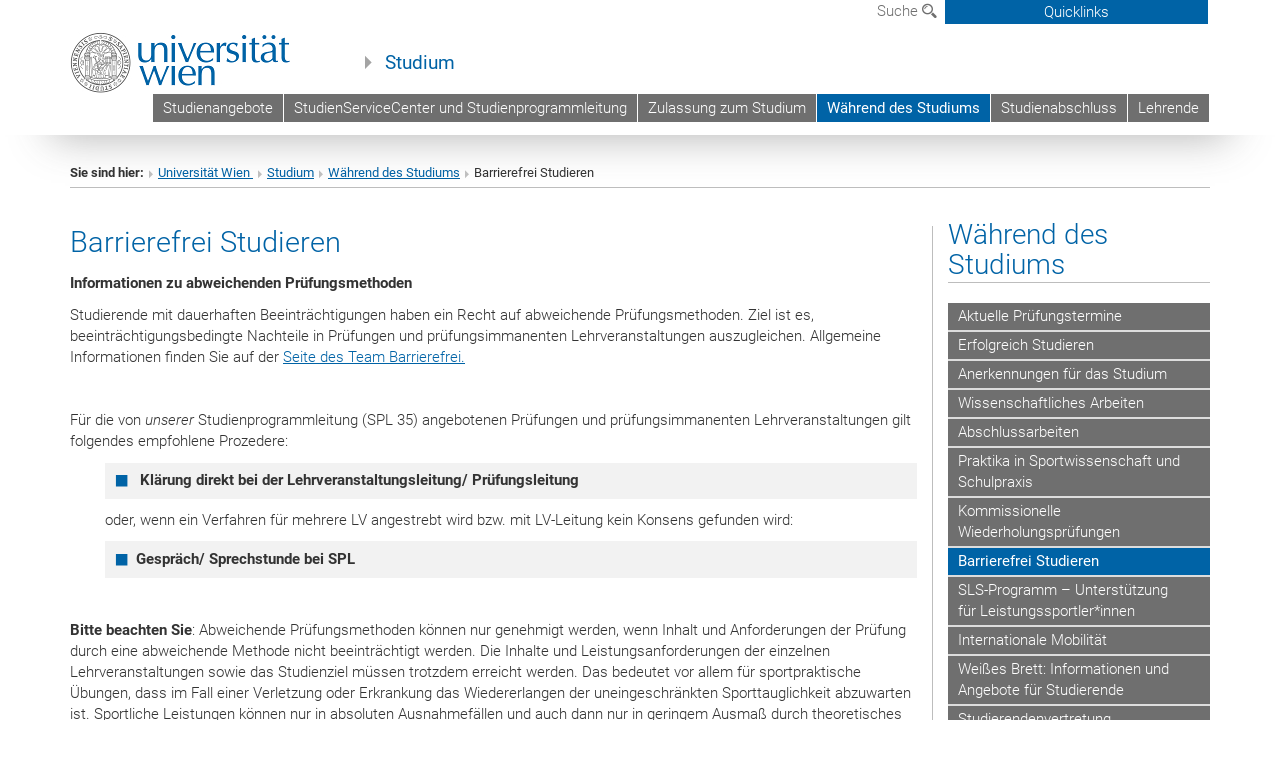

--- FILE ---
content_type: text/html; charset=utf-8
request_url: https://lehre-schmelz.univie.ac.at/waehrend-des-studiums/barrierefrei-studieren/
body_size: 14445
content:
<!DOCTYPE html>
<html xmlns="http://www.w3.org/1999/xhtml" xml:lang="de" lang="de">
<head prefix="og: http://ogp.me/ns# fb: http://ogp.me/ns/fb# article: http://ogp.me/ns/article#">

<meta charset="utf-8">
<!-- 
	This website is powered by TYPO3 - inspiring people to share!
	TYPO3 is a free open source Content Management Framework initially created by Kasper Skaarhoj and licensed under GNU/GPL.
	TYPO3 is copyright 1998-2017 of Kasper Skaarhoj. Extensions are copyright of their respective owners.
	Information and contribution at http://typo3.org/
-->



<title>Barrierefrei Studieren</title>
<meta name="generator" content="TYPO3 CMS">


<link rel="stylesheet" type="text/css" href="/typo3temp/stylesheet_b3a206eec6.css?1736368171" media="all">
<link rel="stylesheet" type="text/css" href="/typo3conf/ext/univie_news/Resources/Public/CSS/pwp.css?1615798746" media="all">
<link rel="stylesheet" type="text/css" href="/fileadmin/templates/GLOBAL/CSS/styles.css?1694002451" media="all">
<link rel="stylesheet" type="text/css" href="/fileadmin/templates/GLOBAL/ICONS/style.css?1732114024" media="all">
<link rel="stylesheet" type="text/css" href="/fileadmin/templates/GLOBAL/CSS/print.css?1580200204" media="print">
<link rel="stylesheet" type="text/css" href="/fileadmin/templates/GLOBAL/ICONS/tablesorter/tablesorter.css?1675257657" media="all">
<link rel="stylesheet" type="text/css" href="/fileadmin/templates/GLOBAL/JS/shariff/shariff-vie.css?1681381994" media="all">
<link rel="stylesheet" type="text/css" href="/fileadmin/templates/GLOBAL/CSS/video-js.min.css?1505291824" media="all">
<link rel="stylesheet" type="text/css" href="/fileadmin/templates/GLOBAL/CSS/videojs.thumbnails.css?1505291824" media="all">
<link rel="stylesheet" type="text/css" href="/fileadmin/templates/GLOBAL/EXT/powermail/pm-additional.css?1730119584" media="all">
<link rel="stylesheet" type="text/css" href="/fileadmin/templates/GLOBAL/CSS/added-accessibility.css?1740400409" media="all">
<link rel="stylesheet" type="text/css" href="/fileadmin/templates/GLOBAL/EXT/news/css/news.css?1710158386" media="all">
<link rel="stylesheet" type="text/css" href="/fileadmin/templates/GLOBAL/EXT/univie_pure/pure.css?1692264488" media="all">
<link rel="stylesheet" type="text/css" href="/typo3conf/ext/univie_phaidra/Resources/style.css?1526300968" media="all">
<link rel="stylesheet" type="text/css" href="/typo3temp/stylesheet_240b4ca893.css?1736368171" media="all">


<script src="/uploads/tx_t3jquery/jquery-2.1.x-1.10.x-1.2.x-3.0.x.js?1511251888" type="text/javascript"></script>
<script src="/fileadmin/templates/GLOBAL/JS/videoJS/video.min.js?1505291804" type="application/x-javascript"></script>
<script src="/fileadmin/templates/GLOBAL/JS/videoJS/videojs-contrib-hls.min.js?1505291804" type="application/x-javascript"></script>
<script src="/fileadmin/templates/GLOBAL/JS/videoJS/videojs.thumbnails.js?1505291804" type="application/x-javascript"></script>
<script src="/fileadmin/templates/GLOBAL/JS/videoJS/videojs.persistvolume.js?1505291804" type="application/x-javascript"></script>
<script src="/typo3temp/javascript_9a38f34785.js?1736368171" type="text/javascript"></script>


<link href="/fileadmin/templates/GLOBAL/IMG/favicon.ico" rel="shortcut icon" type="image/vnd.microsoft.icon" />
<link href="/fileadmin/templates/GLOBAL/IMG/favicon-uni.png" rel="apple-touch-icon" type="image/png" />
<link href="/fileadmin/templates/GLOBAL/IMG/favicon-uni.png" rel="shortcut icon" type="image/vnd.microsoft.icon" />

            <meta property="og:base-title" content="Studium" />
            <meta http-equiv="X-UA-Compatible" content="IE=edge">
            <meta name="viewport" content="width=device-width, initial-scale=1">

            <!-- HTML5 shim and Respond.js IE8 support of HTML5 elements and media queries -->
            <!--[if lt IE 9]>
                <script src="https://oss.maxcdn.com/libs/html5shiv/3.7.0/html5shiv.js"></script>
                <script src="https://oss.maxcdn.com/libs/respond.js/1.4.2/respond.min.js"></script>
            <![endif]-->
            <meta name="title" content="Barrierefrei Studieren" /><meta property="og:site-id" content="119786" /><meta property="og:title" content="Barrierefrei Studieren" /><meta property="og:type" content="article" /><meta property="og:url" content="https://lehre-schmelz.univie.ac.at/waehrend-des-studiums/barrierefrei-studieren/" /><meta name="twitter:card" content="summary_large_image" /><meta name="twitter:title" content="Barrierefrei Studieren" /><meta name="og:type" content="article" /><meta property="og:url" content="https://lehre-schmelz.univie.ac.at/waehrend-des-studiums/barrierefrei-studieren/" /><meta property="og:description" content="Barrierefrei Studieren" /><meta name="twitter:description" content="Barrierefrei Studieren" />
            <meta property="og:image" content="https://www.univie.ac.at/fileadmin/templates/GLOBAL/IMG/uni_logo.jpg" />
            <meta property="og:image:type" content="image/jpg" />
            <meta property="og:image:width" content="1200" />
            <meta property="og:image:height" content="630" />
            <meta name="twitter:site" content="univienna" />
                <meta property="og:image" content="https://backend.univie.ac.at/fileadmin/templates/GLOBAL/IMG/uni_logo.jpg" />
                <meta property="og:image:type" content="image/jpg" />
                <meta property="og:image:width" content="1200" />
                <meta property="og:image:height" content="630" />
                <meta name="twitter:site" content="univienna" /><meta property="fb:app_id" content="1752333404993542" />
</head>
<body>

<header>
<nav aria-label="Sprungmarke zum Inhalt" class="skip">
    <a href="#mainContent" class="skip-to-content" tabindex="0" title="skip">Direkt zum Hauptinhalt gehen</a>
</nav>

<!-- ==============================================
BEGINN Small Devices
=============================================== -->
<div class="navbar-header skip"><button type="button" id="button-open-menu" class="navbar-toggle my-button" data-toggle="collapse" data-target="#menu-container-mobile" aria-haspopup="true" tabindex="0"><span class="sr-only" id="show-navigation-button-text">Menü öffnen</span><span class="icon-mainmenue" aria-hidden="true"></span></button></div>
<div class="navbar-collapse collapse hidden-md hidden-lg skip" id="menu-container-mobile">
    <div class="navbar-header">
        <button type="button" class="navbar-toggle menu-open" data-toggle="collapse" data-target="#menu-container-mobile" aria-expanded="true">
            <span class="sr-only" id="hide-navigation-button-text">Menü schließen</span>
            <span class="icon-cancel-circle" aria-hidden="true"></span>
        </button>
    </div>
    <div class="menu-header-mobile col-sx-12 hidden-md hidden-lg">
        <a href="https://www.univie.ac.at/"><img width="220" src="/fileadmin/templates/GLOBAL/IMG/uni_logo_220.jpg" class="logo logo-single" alt="Universität Wien - Startseite"  data-rjs="3"></a>
    </div>
    <nav aria-label="Hauptnavigation" class="navbar navbar-uni-mobile hidden-md hidden-lg"><ul class="nav navbar-nav navbar-right"><li class="dropdown dropdown-mobile"><a href="/studienangebote/" target="_self" class="link-text">Studienangebote</a><a data-toggle="dropdown" href="" class="toggle-icon" role="button" aria-label="Menü öffnen"><span class="icon-navi-close"><span class="sr-only">Menü öffnen</span>&nbsp;</span></a><ul class="dropdown-menu level2"><li class="level2"><a href="/studienangebote/bachelorstudium-sport-und-bewegungswissenschaft-a033628/" target="_self" class="level2">Bachelorstudium Sport- und Bewegungswissenschaft (A033628)</a></li><li class="level2"><a href="/studienangebote/masterstudium-sportwissenschaft-a066826/" target="_self" class="level2">Masterstudium Sportwissenschaft (A066826)</a></li><li class="level2"><a href="/studienangebote/phd-sportwissenschaft-a796310481/" target="_self" class="level2">PhD - Sportwissenschaft (A796310481)</a></li><li class="level2"><a href="/studienangebote/european-master-health-and-physical-activity-a066350/" target="_self" class="level2">European Master Health and Physical Activity (A066350)</a></li><li class="level2"><a href="/studienangebote/bachelor-unterrichtsfach-bewegung-und-sport-a1984002/" target="_self" class="level2">Bachelor Unterrichtsfach "Bewegung und Sport" (A198400***2)</a></li><li class="level2"><a href="/studienangebote/master-unterrichtsfach-bewegung-und-sport-a1995002/" target="_self" class="level2">Master Unterrichtsfach "Bewegung und Sport" (A199500***2)</a></li><li class="level2"><a href="/studienangebote/bachelorstudium-sportwissenschaft-a033628-auslaufend/" target="_self" class="level2">Bachelorstudium Sportwissenschaft (A033628) auslaufend</a></li><li class="level2"><a href="/studienangebote/unterrichtsfach-bewegung-und-sport-ausgelaufen-am-30042021/" target="_self" class="level2">Unterrichtsfach "Bewegung und Sport" - ausgelaufen am 30.04.2021</a></li><li class="level2"><a href="/studienangebote/universitaetslehrgaenge/" target="_self" class="level2">Universitätslehrgänge</a></li><li class="level2"><a href="/studienangebote/erweiterungscurriculum/" target="_self" class="level2">Erweiterungscurriculum</a></li></ul></li><li class="dropdown dropdown-mobile"><a href="/studienservicecenter-und-studienprogrammleitung/" target="_self" class="link-text">StudienServiceCenter und Studienprogrammleitung</a><a data-toggle="dropdown" href="" class="toggle-icon" role="button" aria-label="Menü öffnen"><span class="icon-navi-close"><span class="sr-only">Menü öffnen</span>&nbsp;</span></a><ul class="dropdown-menu level2"><li class="level2"><a href="/studienservicecenter-und-studienprogrammleitung/oeffnungszeiten/" target="_self" class="level2">Öffnungszeiten</a></li><li class="level2"><a href="/studienservicecenter-und-studienprogrammleitung/mitarbeitende/" target="_self" class="level2">Mitarbeitende</a></li><li class="level2"><a href="/studienservicecenter-und-studienprogrammleitung/studienprogrammleitung/" target="_self" class="level2">Studienprogrammleitung</a></li></ul></li><li class="dropdown dropdown-mobile"><a href="/zulassung-zum-studium/" target="_self" class="link-text">Zulassung zum Studium</a><a data-toggle="dropdown" href="" class="toggle-icon" role="button" aria-label="Menü öffnen"><span class="icon-navi-close"><span class="sr-only">Menü öffnen</span>&nbsp;</span></a><ul class="dropdown-menu level2"><li class="level2"><a href="/zulassung-zum-studium/termine/" target="_self" class="level2">Termine</a></li><li class="level2"><a href="/zulassung-zum-studium/zulassungspruefung/" target="_self" class="level2">Zulassungsprüfung</a></li><li class="level2"><a href="/zulassung-zum-studium/nachtrag-eines-teilbereichs/" target="_self" class="level2">Nachtrag eines Teilbereichs</a></li><li class="level2"><a href="/zulassung-zum-studium/vorbereitungswochen/" target="_self" class="level2">Vorbereitungswochen</a></li><li class="level2"><a href="/zulassung-zum-studium/anerkennung-von-zulassungspruefungen-anderer-universitaeten/" target="_self" class="level2">Anerkennung von Zulassungsprüfungen anderer Universitäten</a></li><li class="level2"><a href="/zulassung-zum-studium/anerkennung-des-basistest-fuer-leistungssportlerinnen/" target="_self" class="level2">Anerkennung des Basistest für Leistungssportler*innen</a></li><li class="level2"><a href="/zulassung-zum-studium/gueltigkeitsdauer-der-zulassungspruefung/" target="_self" class="level2">Gültigkeitsdauer der Zulassungsprüfung</a></li><li class="level2"><a href="/zulassung-zum-studium/infos-fuer-studienanfaengerinnen/" target="_self" class="level2">Infos für Studienanfänger*innen</a></li></ul></li><li class="dropdown dropdown-mobile act"><a href="/waehrend-des-studiums/" target="_self" class="link-text act">Während des Studiums</a><a data-toggle="dropdown" href="" class="toggle-icon act" role="button" aria-label="Menü öffnen"><span class="icon-navi-open"><span class="sr-only">Menü schließen</span>&nbsp;</span></a><ul class="dropdown-menu level2"><li class="level2"><a href="/waehrend-des-studiums/aktuelle-pruefungstermine/" target="_self" class="level2">Aktuelle Prüfungstermine</a></li><li class="level2"><a href="/waehrend-des-studiums/erfolgreich-studieren/" target="_self" class="level2">Erfolgreich Studieren</a></li><li class="level2"><a href="/waehrend-des-studiums/anerkennungen-fuer-das-studium/" target="_self" class="level2">Anerkennungen für das Studium</a></li><li class="level2"><a href="/waehrend-des-studiums/wissenschaftliches-arbeiten/" target="_self" class="level2">Wissenschaftliches Arbeiten</a></li><li class="level2"><a href="/waehrend-des-studiums/abschlussarbeiten/" target="_self" class="level2">Abschlussarbeiten</a></li><li class="level2"><a href="/waehrend-des-studiums/praktika-in-sportwissenschaft-und-schulpraxis/" target="_self" class="level2">Praktika in Sportwissenschaft und Schulpraxis</a></li><li class="level2"><a href="/waehrend-des-studiums/kommissionelle-wiederholungspruefungen/" target="_self" class="level2">Kommissionelle Wiederholungsprüfungen</a></li><li class="level2 act"><a href="/waehrend-des-studiums/barrierefrei-studieren/" target="_self" class="level2 act">Barrierefrei Studieren</a></li><li class="level2"><a href="/waehrend-des-studiums/sls-programm-unterstuetzung-fuer-leistungssportlerinnen/" target="_self" class="level2">SLS-Programm – Unterstützung für Leistungssportler*innen</a></li><li class="level2"><a href="/waehrend-des-studiums/internationale-mobilitaet/" target="_self" class="level2">Internationale Mobilität</a></li><li class="level2"><a href="/waehrend-des-studiums/weisses-brett-informationen-und-angebote-fuer-studierende/" target="_self" class="level2">Weißes Brett: Informationen und Angebote für Studierende</a></li><li class="level2"><a href="/waehrend-des-studiums/studierendenvertretung/" target="_self" class="level2">Studierendenvertretung</a></li><li class="level2"><a href="/waehrend-des-studiums/tutorien/" target="_self" class="level2">Tutorien</a></li></ul></li><li class="dropdown dropdown-mobile"><a href="/studienabschluss/" target="_self" class="link-text">Studienabschluss</a><a data-toggle="dropdown" href="" class="toggle-icon" role="button" aria-label="Menü öffnen"><span class="icon-navi-close"><span class="sr-only">Menü öffnen</span>&nbsp;</span></a><ul class="dropdown-menu level2"><li class="level2"><a href="/studienabschluss/bakkalaureat-sportwissenschaft-628/" target="_self" class="level2">Bakkalaureat Sportwissenschaft (628)</a></li><li class="level2"><a href="/studienabschluss/bachelorstudium-sportwissenschaft-ua033628/" target="_self" class="level2">Bachelorstudium Sportwissenschaft (UA033628)</a></li><li class="level2"><a href="/studienabschluss/bachelorstudium-unterrichtsfach-bewegung-und-sport-ua1984002/" target="_self" class="level2">Bachelorstudium Unterrichtsfach Bewegung und Sport (UA198400***2)</a></li><li class="level2"><a href="/studienabschluss/masterstudium-unterrichtsfach-bewegung-und-sport-ua1995002/" target="_self" class="level2">Masterstudium Unterrichtsfach Bewegung und Sport (UA199500***2)</a></li><li class="level2"><a href="/studienabschluss/erweiterungsstudium-master-unterrichtsfach-bewegung-und-sport-ua05850002/" target="_self" class="level2">Erweiterungsstudium Master Unterrichtsfach Bewegung und Sport (UA05850002)</a></li><li class="level2"><a href="/studienabschluss/lehramtsstudium-bewegung-und-sport-alt-bis-30042021/" target="_self" class="level2">Lehramtsstudium Bewegung und Sport - alt (bis 30.04.2021)</a></li><li class="level2"><a href="/studienabschluss/masterstudium-sportwissenschaft-ua066826/" target="_self" class="level2">Masterstudium Sportwissenschaft (UA066826)</a></li><li class="level2"><a href="/studienabschluss/nach-dem-studium/" target="_self" class="level2">Nach dem Studium</a></li></ul></li><li class="dropdown dropdown-mobile"><a href="/lehrende/" target="_self" class="link-text">Lehrende</a><a data-toggle="dropdown" href="" class="toggle-icon" role="button" aria-label="Menü öffnen"><span class="icon-navi-close"><span class="sr-only">Menü öffnen</span>&nbsp;</span></a><ul class="dropdown-menu level2"><li class="level2"><a href="/lehrende/bewerbung-fuer-lehrauftraege/" target="_self" class="level2">Bewerbung für Lehraufträge</a></li><li class="level2"><a href="/lehrende/mitarbeitende/" target="_self" class="level2">Mitarbeitende</a></li></ul></li></ul></nav>
</div>

<div id="quicklinks-top-mobile" class="quicklinks-btn-mobile top-row hidden-md hidden-lg skip">
    <a class="quicklinks-open open" data-top-id="" data-top-show="true" href="#" aria-label="Quicklinks öffnen oder schließen"><span class="icon-cancel-circle" aria-hidden="true"></span></a>
    <nav aria-label="Quicklinks"><div class="quicklinks-mobile-menu"><div class="panel panel-uni-quicklinks"><div class="panel-heading active"><a href="#quicklinks36" target="_self" data-toggle="collapse" data-parent="#quicklinks-top-mobile" class="">Meistgesuchte Services ...<span class="pull-right icon-navi-open"><span class="sr-only">Menü schließen</span></span></a></div><div id="quicklinks36" class="panel-collapse collapse in quicklinks-panel"><div class="panel-body"><ul class="indent"><li><a href="http://studieren.univie.ac.at/" target="_blank"><span class="icon-quick-studienpoint"></span>&nbsp;&nbsp;Studieren an der Universität Wien&nbsp;<span class="sr-only">Externer Link</span><span class="icon-extern"></span></a></li><li><a href="http://ufind.univie.ac.at/de/search.html" target="_blank"><span class="icon-quick-lesung"></span>&nbsp;&nbsp;u:find Vorlesungs-/Personensuche&nbsp;<span class="sr-only">Externer Link</span><span class="icon-extern"></span></a></li><li><a href="http://uspace.univie.ac.at" target="_blank"><span class="icon-quick-univis"></span>&nbsp;&nbsp;u:space&nbsp;<span class="sr-only">Externer Link</span><span class="icon-extern"></span></a></li><li><a href="http://bibliothek.univie.ac.at/?r=0" target="_blank"><span class="icon-quick-biblio"></span>&nbsp;&nbsp;Bibliothek&nbsp;<span class="sr-only">Externer Link</span><span class="icon-extern"></span></a></li><li><a href="http://moodle.univie.ac.at/?r=0" target="_blank"><span class="icon-quick-lesung"></span>&nbsp;&nbsp;Moodle (E-Learning)&nbsp;<span class="sr-only">Externer Link</span><span class="icon-extern"></span></a></li><li><a href="http://urise.univie.ac.at/" target="_blank"><span class="icon-quick-lesung"></span>&nbsp;&nbsp;u:rise - Professional & Career Development&nbsp;<span class="sr-only">Externer Link</span><span class="icon-extern"></span></a></li><li><a href="http://www.univie.ac.at/ueber-uns/leitung-organisation/fakultaeten-zentren/" target="_blank"><span class="icon-quick-fakultaeten"></span>&nbsp;&nbsp;Fakultäten & Zentren&nbsp;<span class="sr-only">Externer Link</span><span class="icon-extern"></span></a></li><li><a href="http://zid.univie.ac.at/webmail/" target="_blank"><span class="icon-quick-webmail"></span>&nbsp;&nbsp;Webmail&nbsp;<span class="sr-only">Externer Link</span><span class="icon-extern"></span></a></li><li><a href="http://wiki.univie.ac.at/" target="_blank"><span class="icon-quick-intranet"></span>&nbsp;&nbsp;Intranet für Mitarbeiter*innen&nbsp;<span class="sr-only">Externer Link</span><span class="icon-extern"></span></a></li><li><a href="http://www.univie.ac.at/ueber-uns/weitere-informationen/kontakt-services-von-a-z/" target="_blank"><span class="icon-quick-kontakt"></span>&nbsp;&nbsp;Kontakt & Services von A-Z&nbsp;<span class="sr-only">Externer Link</span><span class="icon-extern"></span></a></li></ul></div></div></div></div></nav>
</div>

<div class="navbar hidden-md hidden-lg skip" id="top-row-mobile">
    <div class="container-mobile" id="nav-container-mobile">
        <div class="top-row-shadow">
            <div class="row">
                <div class="col-md-12 toprow-mobile">
                    <div class="navbar navbar-top navbar-top-mobile hidden-md hidden-lg">
                        <ul class="nav-pills-top-mobile">
                                
                            <li class="search-mobile">
                                <a data-top-id="search-top-mobile" id="show-search-button" data-top-show="true" href="#"><span class="sr-only" id="show-search-button-text">Suchformular öffnen</span><span class="sr-only" id="hide-search-button-text" style="display:none;">Suchformular schließen</span><span class="icon-lupe" aria-hidden="true"></span></a>
                            </li>
                            <li class="quicklinks-btn-mobile">
                                <a data-top-id="quicklinks-top-mobile" data-top-show="true" href="#">Quicklinks</a>
                            </li>
                        </ul>
                    </div>
                    <div id="search-top-mobile">
                        <ul class="nav nav-tabs-search">
                            <li class="active"><a href="#" data-toggle="tab">Webseiten</a></li>
                            <li id="search_staff_mobile"><a data-toggle="tab" href="#">Personensuche</a></li>
                        </ul>
                        <div class="input-group">
                            <label for="search-mobile">Suche</label>
                            <form id="mobilesearchform" action="" method="GET">
                                <input type="text" class="form-control-search" id="search-mobile" name="q" placeholder="Suchbegriff" aria-label="Suchbegriff">
                            </form>
                            <span class="input-group-addon-search"><span class="icon-lupe"></span></span>
                        </div>
                    </div>
                </div>
                <div class="col-xs-12">
                    <div class="header-container-mobile col-md-12">
                        <div class="logo-container">
                            <a href="https://www.univie.ac.at/"><img width="220" src="/fileadmin/templates/GLOBAL/IMG/uni_logo_220.jpg" class="logo logo-single" alt="Universität Wien - Startseite"  data-rjs="3"></a>
                        </div>
                         <nav aria-label="Topnavigation" class="navbar navbar-uni hidden-xs hidden-sm"><ul class="nav navbar-nav navbar-right"><li><a href="/studienangebote/" target="_self">Studienangebote</a></li><li><a href="/studienservicecenter-und-studienprogrammleitung/" target="_self">StudienServiceCenter und Studienprogrammleitung</a></li><li><a href="/zulassung-zum-studium/" target="_self">Zulassung zum Studium</a></li><li class="active"><a href="/waehrend-des-studiums/" target="_self">Während des Studiums</a></li><li><a href="/studienabschluss/" target="_self">Studienabschluss</a></li><li><a href="/lehrende/" target="_self">Lehrende</a></li></ul></nav>
                    </div>
                </div>
                <div class="col-xs-12">
                        <div class="header-text-container-mobile col-md-12">
                            <span class="header-text"><a href="/" target="_self">Studium</a></span>
                        </div>
                </div>
            </div>
        </div>
    </div>
</div>
<!-- ==============================================
END Small Devices
=============================================== -->

<!-- ==============================================
BEGINN DESKTOP
=============================================== -->
<style>
.navbar-top {
    display: grid;
    grid-template-rows: auto;
    justify-items: end;
}
#quicklinks-top {
    grid-row-start: 1;
    grid-row-end: 1;
    width: 100%;
}
ul.nav-pills-top {
    grid-row-start: 2;
    grid-row-end:2;
}

.form-holder{
    display: flex;
    justify-content: space-between;
    align-content: space-evenly;
    //align-items: center;
}

.form-holder label{
    display: inline-block;
    padding: 0.2em;
    background-color: #0063a6;
    color:white;
    flex-grow: 1;
}
.radio-holder {
    padding: 0.4em 0 0 0.4em;
    background-color: #0063a6;
    flex-grow: 1;
}
.radio-holder:has(input[type="radio"]:checked) {
    background-color:white;
    font-weight: 300;
}
.radio-holder.active {
    background-color:white;
    font-weight: 300;
}

input[type="radio"]:checked, input[type="radio"]:checked + label {
    background-color:white;
    color: #0063a6;
}
input#search:focus {
    border:2px solid rgba(242, 242, 242, 0.6);
    box-shadow: inset 0 1px 1px rgba(0, 0, 0, 0.075), 0 0 8px rgba(242, 242, 242, 0.6);
}
.dropdown-menu-search {
    width: 336px;
    margin-top: 5px;
}
#quicklinks-top{
    padding:0;
    background:white;
}
.ql-container{
    width: 100vw;
    position: relative;
    left: 50%;
    right: 50%;
    margin-left: -50vw;
    margin-right: -50vw;
    background: #1a74b0 url(/fileadmin/templates/GLOBAL/IMG/quicklinksbackground.png?1535542505) no-repeat;
    padding-top: 25px;
}
</style>
<!-- IMPORTANT:
lib.quicklinks.wrap = <nav aria-label="{LLL:fileadmin/templates/GLOBAL/locallang.xml:quicklinks}"><div class="row">|</div></nav>
-->
<div class="navbar-fixed-top hidden-sm hidden-xs skip" id="top-row">

    <div class="container" id="nav-container">
        <div class="top-row-shadow">
            <div class="row">
                <div class="col-md-12 header-logo-container">
                    <!-- BEGINN Language, Search, Quicklinks -->
                    <div class="navbar navbar-top">
                        <ul class="nav-pills-top navbar-right">
                            <!-- Language -->
                            <li class="dropdown langmenu">
                                
                            </li>
                            <!-- Search -->
                            <li class="dropdown">
                                <button type="button" data-toggle="dropdown" class="dropdown-toggle" id="open-search">Suche <span class="icon-lupe"></span></button>
                                <div class="dropdown-menu dropdown-menu-left dropdown-menu-search">
                                    <div class="">
                                        <!--<label for="search">Suche</label>-->
                                        <form id="searchform" class="" action="" method="GET">
                                            <div class="form-holder ">
                                                <div class="radio-holder active">
                                                    <input type="radio" id="search-web" value="search-web" name="chooseSearch" checked>
                                                    <label for="search-web" id="label-web">Webseiten</label>
                                                </div>
                                                <div class="radio-holder">
                                                    <input type="radio" id="search-staff" value="search-staff" name="chooseSearch">
                                                    <label for="search-staff" id="label-staff">Personensuche</label>
                                                </div>
                                            </div>
                                            <div class="form-holder">
                                                <input type="text" class="form-control-search" id="search" name="q" placeholder="Suchbegriff" aria-label="Suchbegriff">
                                                <button id="submit" type="submit" onclick="$('#searchform').submit();"><span class="sr-only">Suche starten</span><span class="icon-lupe"></span></button>
                                            </div>
                                        </form>
                                    </div>
                                </div>
                            </li>
                            <!-- Quicklinks -->
                            <li class="dropdown quicklinks-btn">
                                <a data-top-id="quicklinks-top" data-top-show="true" data-toggle="dropdown" href="#">Quicklinks</a>
                            </li>
                        </ul>
                        <!-- BEGINN Quicklinkscontainer -->
                        <div id="quicklinks-top" class="dropdown-toggle">
                            <div class="ql-container">
                                <div class="container">
                                    <nav aria-label="Quicklinks"><div class="row"><div class="col-md-4"><h3 class="top-row-header">Meistgesuchte Services ...</h3><ul><li><a href="http://studieren.univie.ac.at/" target="_blank"><span class="icon-quick-studienpoint"></span>&nbsp;&nbsp;Studieren an der Universität Wien&nbsp;<span class="sr-only">Externer Link</span><span class="icon-extern"></span></a></li><li><a href="http://ufind.univie.ac.at/de/search.html" target="_blank"><span class="icon-quick-lesung"></span>&nbsp;&nbsp;u:find Vorlesungs-/Personensuche&nbsp;<span class="sr-only">Externer Link</span><span class="icon-extern"></span></a></li><li><a href="http://uspace.univie.ac.at" target="_blank"><span class="icon-quick-univis"></span>&nbsp;&nbsp;u:space&nbsp;<span class="sr-only">Externer Link</span><span class="icon-extern"></span></a></li><li><a href="http://bibliothek.univie.ac.at/?r=0" target="_blank"><span class="icon-quick-biblio"></span>&nbsp;&nbsp;Bibliothek&nbsp;<span class="sr-only">Externer Link</span><span class="icon-extern"></span></a></li><li><a href="http://moodle.univie.ac.at/?r=0" target="_blank"><span class="icon-quick-lesung"></span>&nbsp;&nbsp;Moodle (E-Learning)&nbsp;<span class="sr-only">Externer Link</span><span class="icon-extern"></span></a></li><li><a href="http://urise.univie.ac.at/" target="_blank"><span class="icon-quick-lesung"></span>&nbsp;&nbsp;u:rise - Professional & Career Development&nbsp;<span class="sr-only">Externer Link</span><span class="icon-extern"></span></a></li><li><a href="http://www.univie.ac.at/ueber-uns/leitung-organisation/fakultaeten-zentren/" target="_blank"><span class="icon-quick-fakultaeten"></span>&nbsp;&nbsp;Fakultäten & Zentren&nbsp;<span class="sr-only">Externer Link</span><span class="icon-extern"></span></a></li><li><a href="http://zid.univie.ac.at/webmail/" target="_blank"><span class="icon-quick-webmail"></span>&nbsp;&nbsp;Webmail&nbsp;<span class="sr-only">Externer Link</span><span class="icon-extern"></span></a></li><li><a href="http://wiki.univie.ac.at/" target="_blank"><span class="icon-quick-intranet"></span>&nbsp;&nbsp;Intranet für Mitarbeiter*innen&nbsp;<span class="sr-only">Externer Link</span><span class="icon-extern"></span></a></li><li><a href="http://www.univie.ac.at/ueber-uns/weitere-informationen/kontakt-services-von-a-z/" target="_blank"><span class="icon-quick-kontakt"></span>&nbsp;&nbsp;Kontakt & Services von A-Z&nbsp;<span class="sr-only">Externer Link</span><span class="icon-extern"></span></a></li></ul></div></div></nav>
                                </div>
                            </div>
                        </div>
                        <!-- END Quicklinkscontainer -->
                    </div>
                    <!-- END Language, Search, Quicklinks -->

                    <!-- Logo, Title -->
                    <div class="logo-container">
                        <a href="https://www.univie.ac.at/"><img width="220" src="/fileadmin/templates/GLOBAL/IMG/uni_logo_220.jpg" class="logo logo-single" alt="Universität Wien - Startseite"  data-rjs="3"></a>
                        <span class="header-text"><a href="/" target="_self">Studium</a></span>
                    </div>
                    <!-- Logo, Title -->

                    <!-- HMenu -->
                    <div class="hmenu">
                        <nav aria-label="Topnavigation" class="navbar navbar-uni hidden-xs hidden-sm"><ul class="nav navbar-nav navbar-right"><li><a href="/studienangebote/" target="_self">Studienangebote</a></li><li><a href="/studienservicecenter-und-studienprogrammleitung/" target="_self">StudienServiceCenter und Studienprogrammleitung</a></li><li><a href="/zulassung-zum-studium/" target="_self">Zulassung zum Studium</a></li><li class="active"><a href="/waehrend-des-studiums/" target="_self">Während des Studiums</a></li><li><a href="/studienabschluss/" target="_self">Studienabschluss</a></li><li><a href="/lehrende/" target="_self">Lehrende</a></li></ul></nav>
                    </div>
                    <!-- HMenu -->

                </div>
            </div>
        </div>
    </div>
</div>
<!-- ==============================================
END DESKTOP
=============================================== -->

</header>


    <!-- Standard -->
    <div class="container">
        <div class="breadcrumb-page-container">
            <div class="row">
                <div class="col-md-12">
                    <nav aria-label="Pfadnavigation"><ul class="breadcrumb-page"><li><strong>Sie sind hier:</strong></li><li class="meta-breadcrumb"><a href="http://www.univie.ac.at/" target="_blank">Universität Wien </a></li><li class="meta-breadcrumb"><a href="/" target="_self">Studium</a></li><li><a href="/waehrend-des-studiums/" target="_self" title="Während des Studiums">Während des Studiums</a></li><li aria-current="page">Barrierefrei Studieren</li></ul></nav>
                    <hr class="breadcrumb-page hidden-md hidden-lg">
                </div>
            </div>
            <hr class="breadcrumb-page hidden-xs hidden-sm">
        </div>

        <div class="row">
            <div class="col-md-9 content right-border" id="innerContent">
                <main id="mainContent" class="main-content main">
                    <div class="main">
                     
	<!--  CONTENT ELEMENT, uid:532529/dce_dceuid1 [begin] -->
		<div id="c532529" class="csc-default"><div class="tx-dce-pi1">
	
<!--Replace deactivated field.contentWidth with contentWidth-->

	
	
	
	
	
	
	
		<div class="content-element-margin">
			<div class="row">
				<div class="col-md-12">
					<a href="https://slw.univie.ac.at/studieren/barrierefrei-studieren/" target="_blank">
						
    <h2>Barrierefrei Studieren</h2>



					</a>
					<p><b>Informationen zu abweichenden Prüfungsmethoden</b></p>
<p>Studierende mit dauerhaften Beeinträchtigungen haben ein Recht auf abweichende Prüfungsmethoden. Ziel ist es, beeinträchtigungsbedingte Nachteile in Prüfungen und prüfungsimmanenten Lehrveranstaltungen auszugleichen. Allgemeine Informationen finden Sie auf der <a href="https://studieren.univie.ac.at/barrierefrei-studieren/anpassungen-bei-pruefungenlven/abweichende-pruefungsmethoden/" target="_blank" class="external-link-new-window">Seite des Team Barrierefrei.</a></p>
<p>&nbsp;</p>
<p>Für die von <i>unserer</i> Studienprogrammleitung (SPL 35) angebotenen Prüfungen und prüfungsimmanenten Lehrveranstaltungen gilt folgendes empfohlene Prozedere:</p><div class="indent"><ul class="gray-bg"><li>&nbsp;<strong>Klärung direkt bei der Lehrveranstaltungsleitung/ Prüfungsleitung</strong>&nbsp;</li></ul><p>oder, wenn ein Verfahren für mehrere LV angestrebt wird bzw. mit LV-Leitung kein Konsens gefunden wird:</p><ul class="gray-bg"><li><strong>Gespräch/ Sprechstunde bei SPL</strong></li></ul></div><p>&nbsp;</p>
<p><span style="font-weight: bold;">Bitte beachten Sie</span>: Abweichende Prüfungsmethoden können nur genehmigt werden, wenn Inhalt und Anforderungen der Prüfung durch eine abweichende Methode nicht beeinträchtigt werden. Die Inhalte und Leistungsanforderungen der einzelnen Lehrveranstaltungen sowie das Studienziel müssen trotzdem erreicht werden. Das bedeutet vor allem für sportpraktische Übungen, dass im Fall einer Verletzung oder Erkrankung das Wiedererlangen der uneingeschränkten Sporttauglichkeit abzuwarten ist. Sportliche Leistungen können nur in absoluten Ausnahmefällen und auch dann nur in geringem Ausmaß durch theoretisches Wissen ersetzt werden. Der erfolgreiche Abschluss des Studiums setzt uneingeschränkte Sporttauglichkeit voraus.</p>
<p>&nbsp;</p>
<p>Als fachärztlichen/ therapeutischen Nachweis empfehlen wir, möglichst das universitätsinterne Formular zur Bestätigung von studienrelevanten Funktionsbeeinträchtigungen zu verwenden. Das Formular ist so gestaltet, dass keine medizinische Fachsprache verwendet werden muss. Dies erleichtert uns als SPL die Bearbeitung. Allgemeine Informationen zu Nachweisen finden Sie hier:&nbsp;<a href="https://slw.univie.ac.at/studieren/barrierefrei-studieren/anpassungen-bei-pruefungenlven/nachweis-der-beeintraechtigung/" target="_blank">https://slw.univie.ac.at/studieren/barrierefrei-studieren/anpassungen-bei-pruefungenlven/nachweis-der-beeintraechtigung/</a></p>
<p>&nbsp;</p>
<p>Falls vorhanden, können Sie uns auf freiwilliger Basis außerdem Dokumente aus Ihrer Schulzeit oder von anderen Hochschulen/ Studien übermitteln, in denen bereits Adaptierungen oder Hilfsmittel für Sie beschrieben werden. Diese können uns bei der Bearbeitung Ihres Antrags auf abweichende Prüfungsmethoden helfen.</p>
<p>&nbsp;</p>
<p>Planen Sie genug Zeit für die Antragsbearbeitung und die Vorbereitung der abweichenden Methoden durch die Lehrenden/ Prüfenden ein. Stellen Sie bitte daher Ihre Anträge immer so früh wie möglich!</p>
<p>&nbsp;</p>
<p>Achtung: Für Lehrveranstaltungen/Prüfungen von <i>anderen</i> SPLen (weiteres Studium, EC, Lehramtsfach, etc.) gelten eventuell andere administrative Regelungen. Bitte informieren Sie sich auf der jeweiligen Website!</p>
				</div>
			</div>
			<div class="row">
				
			</div>
		</div>
	


</div></div>
	<!--  CONTENT ELEMENT, uid:532529/dce_dceuid1 [end] -->
		
                     
                     </div>
                </main>
            </div>
            <div class="col-md-3 sidebar content-element-margin">
                <nav aria-label="Subnavigation"><div class="vertical-nav hidden-xs hidden-sm"><h2 class="underline"><a href="/waehrend-des-studiums/" target="_self" class="level0 act">Während des Studiums</a></h2><ul><li><a href="/waehrend-des-studiums/aktuelle-pruefungstermine/" target="_self" class="level1">Aktuelle Prüfungstermine</a></li><li><a href="/waehrend-des-studiums/erfolgreich-studieren/" target="_self" class="level1">Erfolgreich Studieren</a></li><li><a href="/waehrend-des-studiums/anerkennungen-fuer-das-studium/" target="_self" class="level1">Anerkennungen für das Studium</a></li><li><a href="/waehrend-des-studiums/wissenschaftliches-arbeiten/" target="_self" class="level1">Wissenschaftliches Arbeiten</a></li><li><a href="/waehrend-des-studiums/abschlussarbeiten/" target="_self" class="level1">Abschlussarbeiten</a></li><li><a href="/waehrend-des-studiums/praktika-in-sportwissenschaft-und-schulpraxis/" target="_self" class="level1">Praktika in Sportwissenschaft und Schulpraxis</a></li><li><a href="/waehrend-des-studiums/kommissionelle-wiederholungspruefungen/" target="_self" class="level1">Kommissionelle Wiederholungsprüfungen</a></li><li class="act"><a href="/waehrend-des-studiums/barrierefrei-studieren/" target="_self" class="level1 act">Barrierefrei Studieren</a></li><li><a href="/waehrend-des-studiums/sls-programm-unterstuetzung-fuer-leistungssportlerinnen/" target="_self" class="level1">SLS-Programm – Unterstützung für Leistungssportler*innen</a></li><li><a href="/waehrend-des-studiums/internationale-mobilitaet/" target="_self" class="level1">Internationale Mobilität</a></li><li><a href="/waehrend-des-studiums/weisses-brett-informationen-und-angebote-fuer-studierende/" target="_self" class="level1">Weißes Brett: Informationen und Angebote für Studierende</a></li><li><a href="/waehrend-des-studiums/studierendenvertretung/" target="_self" class="level1">Studierendenvertretung</a></li><li><a href="/waehrend-des-studiums/tutorien/" target="_self" class="level1">Tutorien</a></li></ul></div></nav>
                <aside>
                     
                     
                     
                </aside>
            </div>
        </div>
    </div>


<footer>
    <div class="hidden-xs">
        <!--
        <div class="gray-box">
            <div class="container">
                <div class="row">
                    <div class="col-md-8 col-sm-6">
                        <div class="footer-logo-container pull-left">
                        <img width="320" src="/fileadmin/templates/GLOBAL/IMG/uni_logo.png" class="footer-logo" alt="Uni logo">
                        </div>
                    </div>
                    <div class="col-md-4 col-sm-6">
                        <ol class="footer-social pull-right v-align" style="margin-top: 45.5px;">
                          
                        </ol>
                    </div>
                </div>
            </div>
        </div>-->

        <div class="gray-box">
            <div class="container">
              <h2 class="underline">Meistgesuchte Services ...</h2><div class="row"><div class="col-md-3"><div class="footer-quicklinks-list"><a href="http://studieren.univie.ac.at/" target="_blank">Studieren an der Universität Wien</a></div></div><div class="col-md-3"><div class="footer-quicklinks-list"><a href="http://ufind.univie.ac.at/de/search.html" target="_blank">u:find Vorlesungs-/Personensuche</a></div></div><div class="col-md-3"><div class="footer-quicklinks-list"><a href="http://uspace.univie.ac.at" target="_blank">u:space</a></div></div><div class="col-md-3"><div class="footer-quicklinks-list"><a href="http://bibliothek.univie.ac.at/?r=0" target="_blank">Bibliothek</a></div></div><div class="col-md-3"><div class="footer-quicklinks-list"><a href="http://moodle.univie.ac.at/?r=0" target="_blank">Moodle (E-Learning)</a></div></div><div class="col-md-3"><div class="footer-quicklinks-list"><a href="http://urise.univie.ac.at/" target="_blank">u:rise - Professional & Career Development</a></div></div><div class="col-md-3"><div class="footer-quicklinks-list"><a href="http://www.univie.ac.at/ueber-uns/leitung-organisation/fakultaeten-zentren/" target="_blank">Fakultäten & Zentren</a></div></div><div class="col-md-3"><div class="footer-quicklinks-list"><a href="http://zid.univie.ac.at/webmail/" target="_blank">Webmail</a></div></div><div class="col-md-3"><div class="footer-quicklinks-list"><a href="http://wiki.univie.ac.at/" target="_blank">Intranet für Mitarbeiter*innen</a></div></div><div class="col-md-3"><div class="footer-quicklinks-list"><a href="http://www.univie.ac.at/ueber-uns/weitere-informationen/kontakt-services-von-a-z/" target="_blank">Kontakt & Services von A-Z</a></div></div></div><div class="row footer-margin"></div>
            </div>
        </div>
        <div class="container">
            <div class="row footer-address-box">
                <div class="col-md-6">
                    <address>Universität Wien | Universitätsring 1 | 1010 Wien | <abbr title="Telefon">T</abbr> +43-1-4277-0</address>
                </div>
                <div class="col-md-6">
                    <p class="pull-right">Sitemap&nbsp;|&nbsp;<wbr>Impressum&nbsp;|&nbsp;<wbr><a href="https://www.univie.ac.at/ueber-uns/barrierefreiheit/" target="_blank" rel="noopener">Barrierefreiheit</a>&nbsp;|&nbsp;<wbr><a href="https://dsba.univie.ac.at/datenschutzerklaerung">Datenschutz&shy;erklärung</a>&nbsp;|&nbsp;<a href="javascript:window.print()">Druckversion</a></p>
                </div>
            </div>
        </div>
    </div>
    <div class="visible-xs-block">
        <div class="gray-box mobile-footer">
            <div class="container">
                <!--<div class="row">
                    <div class="col-xs-9"><a href="#"><img width="200" src="/fileadmin/templates/GLOBAL/IMG/uni_logo.png" class="footer-logo" alt="Uni logo"></a></div>
                </div>-->
                <div class="row">
                    <div class="col-xs-12">
                        <address>Universität Wien | Universitätsring 1 | 1010 Wien | <abbr title="Telefon">T</abbr> +43-1-4277-0</address>
                    </div>
                </div>
                <!--<div class="row">
                    <div class="col-xs-12">
                        <ol class="footer-social">
                            
                        </ol>
                    </div>
                </div>-->
                <div class="row">
                    <div class="col-xs-12">
                        <p>Sitemap&nbsp;|&nbsp;<wbr>Impressum&nbsp;|&nbsp;<wbr><a href="https://www.univie.ac.at/ueber-uns/barrierefreiheit/" target="_blank" rel="noopener">Barrierefreiheit</a>&nbsp;|&nbsp;<wbr><a href="https://dsba.univie.ac.at/datenschutzerklaerung">Datenschutz&shy;erklärung</a>&nbsp;|&nbsp;<a href="javascript:window.print()">Druckversion</a></p>
                    </div>
                </div>
            </div>
        </div>
    </div>
    <script type="text/javascript">
      
    </script>
    
   <div class="cookie-bar row">
      <div class="col-md-11 col-sm-12">Um diese Webseite zu optimieren verwenden wir Cookies. Durch das Anklicken des OK-Buttons erklären Sie sich damit einverstanden. Mehr Infos in unserer <a href="https://dsba.univie.ac.at/datenschutzerklaerung">Datenschutz&shy;erklärung</a>.</div><div class="col-md-1 col-sm-12"><a class="cookiebar-close">OK</a></div>
   </div>

    
</footer>
<script src="/fileadmin/templates/GLOBAL/JS/application.js?1670943020" type="text/javascript"></script>
<script src="/typo3conf/ext/univie_news/Resources/Public/Javascript/podlove-web-player.js?1615533802" type="text/javascript"></script>
<script src="/fileadmin/templates/GLOBAL/JS/jquery.tablesorter.js?1647502980" type="text/javascript"></script>
<script src="/fileadmin/templates/GLOBAL/JS/global.js?1701433927" type="text/javascript"></script>
<script src="/fileadmin/templates/GLOBAL/JS/retina.min.js?1481877467" type="text/javascript"></script>
<script src="/fileadmin/templates/GLOBAL/JS/shariff/shariff.complete.js?1558512710" type="text/javascript"></script>
<script src="/fileadmin/templates/GLOBAL/EXT/powermail/Js/jquery.datetimepicker.js?1482159144" type="text/javascript"></script>
<script src="/typo3conf/ext/powermail/Resources/Public/JavaScripts/Libraries/parsley.min.js?1511170796" type="text/javascript"></script>
<script src="/fileadmin/templates/GLOBAL/EXT/powermail/Js/tabs.js?1679058888" type="text/javascript"></script>
<script src="/typo3conf/ext/powermail/Resources/Public/JavaScripts/Powermail/Form.min.js?1511170796" type="text/javascript"></script>
<script src="/typo3conf/ext/univie_phaidra/js/utility.js?1525783145" type="text/javascript"></script>
<script src="/typo3conf/ext/univie_search/Resources/Public/Javascript/fusion-click.js?1639470332" type="text/javascript"></script>


</body>
</html>

--- FILE ---
content_type: text/css
request_url: https://lehre-schmelz.univie.ac.at/fileadmin/templates/GLOBAL/CSS/styles.css?1694002451
body_size: 72028
content:
@charset "UTF-8";
/**264px**/
/*! normalize.css v3.0.3 | MIT License | github.com/necolas/normalize.css */
html {
  font-family: sans-serif;
  -ms-text-size-adjust: 100%;
  -webkit-text-size-adjust: 100%; }

body {
  margin: 0; }

article,
aside,
details,
figcaption,
figure,
footer,
header,
hgroup,
main,
menu,
nav,
section,
summary {
  display: block; }

audio,
canvas,
progress,
video {
  display: inline-block;
  vertical-align: baseline; }

audio:not([controls]) {
  display: none;
  height: 0; }

[hidden],
template {
  display: none; }

a {
  background-color: transparent; }

a:active,
a:hover {
  outline: 0; }

abbr[title] {
  border-bottom: 1px dotted; }

b,
strong {
  font-weight: bold; }

dfn {
  font-style: italic; }

h1 {
  font-size: 2em;
  margin: 0.67em 0; }

mark {
  background: #ff0;
  color: #000; }

small {
  font-size: 80%; }

sub,
sup {
  font-size: 75%;
  line-height: 0;
  position: relative;
  vertical-align: baseline; }

sup {
  top: -0.5em; }

sub {
  bottom: -0.25em; }

img {
  border: 0; }

svg:not(:root) {
  overflow: hidden; }

figure {
  margin: 1em 40px; }

hr {
  box-sizing: content-box;
  height: 0; }

pre {
  overflow: auto; }

code,
kbd,
pre,
samp {
  font-family: monospace, monospace;
  font-size: 1em; }

button,
input,
optgroup,
select,
textarea {
  color: inherit;
  font: inherit;
  margin: 0; }

button {
  overflow: visible; }

button,
select {
  text-transform: none; }

button,
html input[type="button"],
input[type="reset"],
input[type="submit"] {
  -webkit-appearance: button;
  cursor: pointer; }

button[disabled],
html input[disabled] {
  cursor: default; }

button::-moz-focus-inner,
input::-moz-focus-inner {
  border: 0;
  padding: 0; }

input {
  line-height: normal; }

input[type="checkbox"],
input[type="radio"] {
  box-sizing: border-box;
  padding: 0; }

input[type="number"]::-webkit-inner-spin-button,
input[type="number"]::-webkit-outer-spin-button {
  height: auto; }

input[type="search"] {
  -webkit-appearance: textfield;
  box-sizing: content-box; }

input[type="search"]::-webkit-search-cancel-button,
input[type="search"]::-webkit-search-decoration {
  -webkit-appearance: none; }

fieldset {
  border: 1px solid #c0c0c0;
  margin: 0 2px;
  padding: 0.35em 0.625em 0.75em; }

legend {
  border: 0;
  padding: 0; }

textarea {
  overflow: auto; }

optgroup {
  font-weight: bold; }

table {
  border-collapse: collapse;
  border-spacing: 0; }

td,
th {
  padding: 0; }

/*! Source: https://github.com/h5bp/html5-boilerplate/blob/master/src/css/main.css */
@media print {
  *,
  *:before,
  *:after {
    background: transparent !important;
    color: #000 !important;
    box-shadow: none !important;
    text-shadow: none !important; }

  a,
  a:visited {
    text-decoration: underline; }

  a[href]:after {
    content: " (" attr(href) ")"; }

  abbr[title]:after {
    content: " (" attr(title) ")"; }

  a[href^="#"]:after,
  a[href^="javascript:"]:after {
    content: ""; }

  pre,
  blockquote {
    border: 1px solid #999;
    page-break-inside: avoid; }

  thead {
    display: table-header-group; }

  tr,
  img {
    page-break-inside: avoid; }

  img {
    max-width: 100% !important; }

  p,
  h2,
  h3 {
    orphans: 3;
    widows: 3; }

  h2,
  h3 {
    page-break-after: avoid; }

  .navbar {
    display: none; }

  .btn > .caret,
  .dropup > .btn > .caret {
    border-top-color: #000 !important; }

  .label {
    border: 1px solid #000; }

  .table, .table-uni {
    border-collapse: collapse !important; }
    .table td, .table-uni td,
    .table th,
    .table-uni th {
      background-color: #fff !important; }

  .table-bordered th,
  .table-bordered td {
    border: 1px solid #ddd !important; } }
* {
  -webkit-box-sizing: border-box;
  -moz-box-sizing: border-box;
  box-sizing: border-box; }

*:before,
*:after {
  -webkit-box-sizing: border-box;
  -moz-box-sizing: border-box;
  box-sizing: border-box; }

html {
  font-size: 10px;
  -webkit-tap-highlight-color: transparent; }

body {
  font-family: "Roboto", sans-serif, Arial, Helvetica, sans-serif;
  font-size: 11.5pt;
  line-height: 1.42857143;
  color: #333333;
  background-color: #fff; }

input,
button,
select,
textarea {
  font-family: inherit;
  font-size: inherit;
  line-height: inherit; }

a {
  color: #0063a6;
  text-decoration: none; }
  a:hover, a:focus {
    color: #00355a;
    text-decoration: underline; }
  a:focus {
    outline: 5px auto -webkit-focus-ring-color;
    outline-offset: -2px; }

figure {
  margin: 0; }

img {
  vertical-align: middle; }

.img-responsive {
  display: block;
  max-width: 100%;
  height: auto; }

.img-rounded {
  border-radius: 6px; }

.img-thumbnail {
  padding: 4px;
  line-height: 1.42857143;
  background-color: #fff;
  border: 1px solid #ddd;
  border-radius: 4px;
  -webkit-transition: all 0.2s ease-in-out;
  -o-transition: all 0.2s ease-in-out;
  transition: all 0.2s ease-in-out;
  display: inline-block;
  max-width: 100%;
  height: auto; }

.img-circle {
  border-radius: 50%; }

hr {
  margin-top: 16pt;
  margin-bottom: 16pt;
  border: 0;
  border-top: 1px solid #f2f2f2; }

.sr-only {
  position: absolute;
  width: 1px;
  height: 1px;
  margin: -1px;
  padding: 0;
  overflow: hidden;
  clip: rect(0, 0, 0, 0);
  border: 0; }

.sr-only-focusable:active, .sr-only-focusable:focus {
  position: static;
  width: auto;
  height: auto;
  margin: 0;
  overflow: visible;
  clip: auto; }

[role="button"] {
  cursor: pointer; }

h1, h2, h3, h4, h5, h6,
.h1, .h2, .h3, .h4, .h5, .h6 {
  font-family: inherit;
  font-weight: 300;
  line-height: 1.1;
  color: #0063a6; }
  h1 small,
  h1 .small, h2 small,
  h2 .small, h3 small,
  h3 .small, h4 small,
  h4 .small, h5 small,
  h5 .small, h6 small,
  h6 .small,
  .h1 small,
  .h1 .small, .h2 small,
  .h2 .small, .h3 small,
  .h3 .small, .h4 small,
  .h4 .small, .h5 small,
  .h5 .small, .h6 small,
  .h6 .small {
    font-weight: normal;
    line-height: 1;
    color: #e4e4e4; }

h1, .h1,
h2, .h2,
h3, .h3 {
  margin-top: 16pt;
  margin-bottom: 8pt; }
  h1 small,
  h1 .small, .h1 small,
  .h1 .small,
  h2 small,
  h2 .small, .h2 small,
  .h2 .small,
  h3 small,
  h3 .small, .h3 small,
  .h3 .small {
    font-size: 65%; }

h4, .h4,
h5, .h5,
h6, .h6 {
  margin-top: 8pt;
  margin-bottom: 8pt; }
  h4 small,
  h4 .small, .h4 small,
  .h4 .small,
  h5 small,
  h5 .small, .h5 small,
  .h5 .small,
  h6 small,
  h6 .small, .h6 small,
  .h6 .small {
    font-size: 75%; }

h1, .h1 {
  font-size: 26pt; }

h2, .h2 {
  font-size: 22pt; }

h3, .h3 {
  font-size: 17.5pt; }

h4, .h4 {
  font-size: 15pt; }

h5, .h5 {
  font-size: 14pt; }

h6, .h6 {
  font-size: 13pt; }

p {
  margin: 0 0 8pt; }

.lead, .lead-p {
  margin-bottom: 16pt;
  font-size: 13pt;
  font-weight: 300;
  line-height: 1.4; }
  @media (min-width: 768px) {
    .lead, .lead-p {
      font-size: 17.25pt; } }

small,
.small {
  font-size: 86%; }

mark,
.mark {
  background-color: #fcf8e3;
  padding: .2em; }

.text-left {
  text-align: left; }

.text-right {
  text-align: right; }

.text-center, .nav-pills-top > li.quicklinks-btn, .nav-pills-top-mobile > li.quicklinks-btn {
  text-align: center; }

.text-justify {
  text-align: justify; }

.text-nowrap {
  white-space: nowrap; }

.text-lowercase {
  text-transform: lowercase; }

.text-uppercase, .initialism {
  text-transform: uppercase; }

.text-capitalize {
  text-transform: capitalize; }

.text-muted {
  color: #e4e4e4; }

.text-primary {
  color: #0063a6; }

a.text-primary:hover,
a.text-primary:focus {
  color: #004573; }

.text-success {
  color: #3c763d; }

a.text-success:hover,
a.text-success:focus {
  color: #2b542c; }

.text-info {
  color: #31708f; }

a.text-info:hover,
a.text-info:focus {
  color: #245269; }

.text-warning {
  color: #8a6d3b; }

a.text-warning:hover,
a.text-warning:focus {
  color: #66512c; }

.text-danger {
  color: #a94442; }

a.text-danger:hover,
a.text-danger:focus {
  color: #843534; }

.bg-primary {
  color: #fff; }

.bg-primary {
  background-color: #0063a6; }

a.bg-primary:hover,
a.bg-primary:focus {
  background-color: #004573; }

.bg-success {
  background-color: #dff0d8; }

a.bg-success:hover,
a.bg-success:focus {
  background-color: #c1e2b3; }

.bg-info {
  background-color: #d9edf7; }

a.bg-info:hover,
a.bg-info:focus {
  background-color: #afd9ee; }

.bg-warning {
  background-color: #fcf8e3; }

a.bg-warning:hover,
a.bg-warning:focus {
  background-color: #f7ecb5; }

.bg-danger {
  background-color: #f2dede; }

a.bg-danger:hover,
a.bg-danger:focus {
  background-color: #e4b9b9; }

.page-header {
  padding-bottom: 7pt;
  margin: 32pt 0 16pt;
  border-bottom: 1px solid #f2f2f2; }

ul,
ol {
  margin-top: 0;
  margin-bottom: 8pt; }
  ul ul,
  ul ol,
  ol ul,
  ol ol {
    margin-bottom: 0; }

.list-unstyled {
  padding-left: 0;
  list-style: none; }

.list-inline {
  padding-left: 0;
  list-style: none;
  margin-left: -5px; }
  .list-inline > li {
    display: inline-block;
    padding-left: 5px;
    padding-right: 5px; }

dl {
  margin-top: 0;
  margin-bottom: 16pt; }

dt,
dd {
  line-height: 1.42857143; }

dt {
  font-weight: bold; }

dd {
  margin-left: 0; }

.dl-horizontal dd:before, .dl-horizontal dd:after {
  content: " ";
  display: table; }
.dl-horizontal dd:after {
  clear: both; }
@media (min-width: 992px) {
  .dl-horizontal dt {
    float: left;
    width: 160px;
    clear: left;
    text-align: right;
    overflow: hidden;
    text-overflow: ellipsis;
    white-space: nowrap; }
  .dl-horizontal dd {
    margin-left: 180px; } }

abbr[title],
abbr[data-original-title] {
  cursor: help;
  border-bottom: 1px dotted #e4e4e4; }

.initialism {
  font-size: 90%; }

blockquote {
  padding: 8pt 16pt;
  margin: 0 0 16pt;
  font-size: 18pt;
  border-left: 5px solid #f2f2f2; }
  blockquote p:last-child,
  blockquote ul:last-child,
  blockquote ol:last-child {
    margin-bottom: 0; }
  blockquote footer,
  blockquote small,
  blockquote .small {
    display: block;
    font-size: 80%;
    line-height: 1.42857143;
    color: #333333; }
    blockquote footer:before,
    blockquote small:before,
    blockquote .small:before {
      content: '\2014 \00A0'; }

.blockquote-reverse,
blockquote.pull-right {
  padding-right: 15px;
  padding-left: 0;
  border-right: 5px solid #f2f2f2;
  border-left: 0;
  text-align: right; }
  .blockquote-reverse footer:before,
  .blockquote-reverse small:before,
  .blockquote-reverse .small:before,
  blockquote.pull-right footer:before,
  blockquote.pull-right small:before,
  blockquote.pull-right .small:before {
    content: ''; }
  .blockquote-reverse footer:after,
  .blockquote-reverse small:after,
  .blockquote-reverse .small:after,
  blockquote.pull-right footer:after,
  blockquote.pull-right small:after,
  blockquote.pull-right .small:after {
    content: '\00A0 \2014'; }

address {
  margin-bottom: 16pt;
  font-style: normal;
  line-height: 1.42857143; }

code,
kbd,
pre,
samp {
  font-family: Menlo, Monaco, Consolas, "Courier New", monospace; }

code {
  padding: 2px 4px;
  font-size: 90%;
  color: #c7254e;
  background-color: #f9f2f4;
  border-radius: 4px; }

kbd {
  padding: 2px 4px;
  font-size: 90%;
  color: #fff;
  background-color: #333;
  border-radius: 3px;
  box-shadow: inset 0 -1px 0 rgba(0, 0, 0, 0.25); }
  kbd kbd {
    padding: 0;
    font-size: 100%;
    font-weight: bold;
    box-shadow: none; }

pre {
  display: block;
  padding: 7.5pt;
  margin: 0 0 8pt;
  font-size: 10.5pt;
  line-height: 1.42857143;
  word-break: break-all;
  word-wrap: break-word;
  color: #7b7b7b;
  background-color: #f5f5f5;
  border: 1px solid #ccc;
  border-radius: 4px; }
  pre code {
    padding: 0;
    font-size: inherit;
    color: inherit;
    white-space: pre-wrap;
    background-color: transparent;
    border-radius: 0; }

.pre-scrollable {
  max-height: 340px;
  overflow-y: scroll; }

.container {
  margin-right: auto;
  margin-left: auto;
  padding-left: 15px;
  padding-right: 15px; }
  .container:before, .container:after {
    content: " ";
    display: table; }
  .container:after {
    clear: both; }
  @media (min-width: 768px) {
    .container {
      width: 750px; } }
  @media (min-width: 992px) {
    .container {
      width: 970px; } }
  @media (min-width: 1200px) {
    .container {
      width: 1170px; } }

.container-fluid {
  margin-right: auto;
  margin-left: auto;
  padding-left: 15px;
  padding-right: 15px; }
  .container-fluid:before, .container-fluid:after {
    content: " ";
    display: table; }
  .container-fluid:after {
    clear: both; }

.row {
  margin-left: -15px;
  margin-right: -15px; }
  .row:before, .row:after {
    content: " ";
    display: table; }
  .row:after {
    clear: both; }

.col-xs-1, .col-sm-1, .col-md-1, .col-lg-1, .col-xs-2, .col-sm-2, .col-md-2, .col-lg-2, .col-xs-3, .col-sm-3, .col-md-3, .col-lg-3, .col-xs-4, .col-sm-4, .col-md-4, .col-lg-4, .col-xs-5, .col-sm-5, .col-md-5, .col-lg-5, .col-xs-6, .col-sm-6, .col-md-6, .col-lg-6, .col-xs-7, .col-sm-7, .col-md-7, .col-lg-7, .col-xs-8, .col-sm-8, .col-md-8, .col-lg-8, .col-xs-9, .col-sm-9, .col-md-9, .col-lg-9, .col-xs-10, .col-sm-10, .col-md-10, .col-lg-10, .col-xs-11, .col-sm-11, .col-md-11, .col-lg-11, .col-xs-12, .col-sm-12, .col-md-12, .col-lg-12 {
  position: relative;
  min-height: 1px;
  padding-left: 15px;
  padding-right: 15px; }

.col-xs-1, .col-xs-2, .col-xs-3, .col-xs-4, .col-xs-5, .col-xs-6, .col-xs-7, .col-xs-8, .col-xs-9, .col-xs-10, .col-xs-11, .col-xs-12 {
  float: left; }

.col-xs-1 {
  width: 8.33333333%; }

.col-xs-2 {
  width: 16.66666667%; }

.col-xs-3 {
  width: 25%; }

.col-xs-4 {
  width: 33.33333333%; }

.col-xs-5 {
  width: 41.66666667%; }

.col-xs-6 {
  width: 50%; }

.col-xs-7 {
  width: 58.33333333%; }

.col-xs-8 {
  width: 66.66666667%; }

.col-xs-9 {
  width: 75%; }

.col-xs-10 {
  width: 83.33333333%; }

.col-xs-11 {
  width: 91.66666667%; }

.col-xs-12 {
  width: 100%; }

.col-xs-pull-0 {
  right: auto; }

.col-xs-pull-1 {
  right: 8.33333333%; }

.col-xs-pull-2 {
  right: 16.66666667%; }

.col-xs-pull-3 {
  right: 25%; }

.col-xs-pull-4 {
  right: 33.33333333%; }

.col-xs-pull-5 {
  right: 41.66666667%; }

.col-xs-pull-6 {
  right: 50%; }

.col-xs-pull-7 {
  right: 58.33333333%; }

.col-xs-pull-8 {
  right: 66.66666667%; }

.col-xs-pull-9 {
  right: 75%; }

.col-xs-pull-10 {
  right: 83.33333333%; }

.col-xs-pull-11 {
  right: 91.66666667%; }

.col-xs-pull-12 {
  right: 100%; }

.col-xs-push-0 {
  left: auto; }

.col-xs-push-1 {
  left: 8.33333333%; }

.col-xs-push-2 {
  left: 16.66666667%; }

.col-xs-push-3 {
  left: 25%; }

.col-xs-push-4 {
  left: 33.33333333%; }

.col-xs-push-5 {
  left: 41.66666667%; }

.col-xs-push-6 {
  left: 50%; }

.col-xs-push-7 {
  left: 58.33333333%; }

.col-xs-push-8 {
  left: 66.66666667%; }

.col-xs-push-9 {
  left: 75%; }

.col-xs-push-10 {
  left: 83.33333333%; }

.col-xs-push-11 {
  left: 91.66666667%; }

.col-xs-push-12 {
  left: 100%; }

.col-xs-offset-0 {
  margin-left: 0%; }

.col-xs-offset-1 {
  margin-left: 8.33333333%; }

.col-xs-offset-2 {
  margin-left: 16.66666667%; }

.col-xs-offset-3 {
  margin-left: 25%; }

.col-xs-offset-4 {
  margin-left: 33.33333333%; }

.col-xs-offset-5 {
  margin-left: 41.66666667%; }

.col-xs-offset-6 {
  margin-left: 50%; }

.col-xs-offset-7 {
  margin-left: 58.33333333%; }

.col-xs-offset-8 {
  margin-left: 66.66666667%; }

.col-xs-offset-9 {
  margin-left: 75%; }

.col-xs-offset-10 {
  margin-left: 83.33333333%; }

.col-xs-offset-11 {
  margin-left: 91.66666667%; }

.col-xs-offset-12 {
  margin-left: 100%; }

@media (min-width: 768px) {
  .col-sm-1, .col-sm-2, .col-sm-3, .col-sm-4, .col-sm-5, .col-sm-6, .col-sm-7, .col-sm-8, .col-sm-9, .col-sm-10, .col-sm-11, .col-sm-12 {
    float: left; }

  .col-sm-1 {
    width: 8.33333333%; }

  .col-sm-2 {
    width: 16.66666667%; }

  .col-sm-3 {
    width: 25%; }

  .col-sm-4 {
    width: 33.33333333%; }

  .col-sm-5 {
    width: 41.66666667%; }

  .col-sm-6 {
    width: 50%; }

  .col-sm-7 {
    width: 58.33333333%; }

  .col-sm-8 {
    width: 66.66666667%; }

  .col-sm-9 {
    width: 75%; }

  .col-sm-10 {
    width: 83.33333333%; }

  .col-sm-11 {
    width: 91.66666667%; }

  .col-sm-12 {
    width: 100%; }

  .col-sm-pull-0 {
    right: auto; }

  .col-sm-pull-1 {
    right: 8.33333333%; }

  .col-sm-pull-2 {
    right: 16.66666667%; }

  .col-sm-pull-3 {
    right: 25%; }

  .col-sm-pull-4 {
    right: 33.33333333%; }

  .col-sm-pull-5 {
    right: 41.66666667%; }

  .col-sm-pull-6 {
    right: 50%; }

  .col-sm-pull-7 {
    right: 58.33333333%; }

  .col-sm-pull-8 {
    right: 66.66666667%; }

  .col-sm-pull-9 {
    right: 75%; }

  .col-sm-pull-10 {
    right: 83.33333333%; }

  .col-sm-pull-11 {
    right: 91.66666667%; }

  .col-sm-pull-12 {
    right: 100%; }

  .col-sm-push-0 {
    left: auto; }

  .col-sm-push-1 {
    left: 8.33333333%; }

  .col-sm-push-2 {
    left: 16.66666667%; }

  .col-sm-push-3 {
    left: 25%; }

  .col-sm-push-4 {
    left: 33.33333333%; }

  .col-sm-push-5 {
    left: 41.66666667%; }

  .col-sm-push-6 {
    left: 50%; }

  .col-sm-push-7 {
    left: 58.33333333%; }

  .col-sm-push-8 {
    left: 66.66666667%; }

  .col-sm-push-9 {
    left: 75%; }

  .col-sm-push-10 {
    left: 83.33333333%; }

  .col-sm-push-11 {
    left: 91.66666667%; }

  .col-sm-push-12 {
    left: 100%; }

  .col-sm-offset-0 {
    margin-left: 0%; }

  .col-sm-offset-1 {
    margin-left: 8.33333333%; }

  .col-sm-offset-2 {
    margin-left: 16.66666667%; }

  .col-sm-offset-3 {
    margin-left: 25%; }

  .col-sm-offset-4 {
    margin-left: 33.33333333%; }

  .col-sm-offset-5 {
    margin-left: 41.66666667%; }

  .col-sm-offset-6 {
    margin-left: 50%; }

  .col-sm-offset-7 {
    margin-left: 58.33333333%; }

  .col-sm-offset-8 {
    margin-left: 66.66666667%; }

  .col-sm-offset-9 {
    margin-left: 75%; }

  .col-sm-offset-10 {
    margin-left: 83.33333333%; }

  .col-sm-offset-11 {
    margin-left: 91.66666667%; }

  .col-sm-offset-12 {
    margin-left: 100%; } }
@media (min-width: 992px) {
  .col-md-1, .col-md-2, .col-md-3, .col-md-4, .col-md-5, .col-md-6, .col-md-7, .col-md-8, .col-md-9, .col-md-10, .col-md-11, .col-md-12 {
    float: left; }

  .col-md-1 {
    width: 8.33333333%; }

  .col-md-2 {
    width: 16.66666667%; }

  .col-md-3 {
    width: 25%; }

  .col-md-4 {
    width: 33.33333333%; }

  .col-md-5 {
    width: 41.66666667%; }

  .col-md-6 {
    width: 50%; }

  .col-md-7 {
    width: 58.33333333%; }

  .col-md-8 {
    width: 66.66666667%; }

  .col-md-9 {
    width: 75%; }

  .col-md-10 {
    width: 83.33333333%; }

  .col-md-11 {
    width: 91.66666667%; }

  .col-md-12 {
    width: 100%; }

  .col-md-pull-0 {
    right: auto; }

  .col-md-pull-1 {
    right: 8.33333333%; }

  .col-md-pull-2 {
    right: 16.66666667%; }

  .col-md-pull-3 {
    right: 25%; }

  .col-md-pull-4 {
    right: 33.33333333%; }

  .col-md-pull-5 {
    right: 41.66666667%; }

  .col-md-pull-6 {
    right: 50%; }

  .col-md-pull-7 {
    right: 58.33333333%; }

  .col-md-pull-8 {
    right: 66.66666667%; }

  .col-md-pull-9 {
    right: 75%; }

  .col-md-pull-10 {
    right: 83.33333333%; }

  .col-md-pull-11 {
    right: 91.66666667%; }

  .col-md-pull-12 {
    right: 100%; }

  .col-md-push-0 {
    left: auto; }

  .col-md-push-1 {
    left: 8.33333333%; }

  .col-md-push-2 {
    left: 16.66666667%; }

  .col-md-push-3 {
    left: 25%; }

  .col-md-push-4 {
    left: 33.33333333%; }

  .col-md-push-5 {
    left: 41.66666667%; }

  .col-md-push-6 {
    left: 50%; }

  .col-md-push-7 {
    left: 58.33333333%; }

  .col-md-push-8 {
    left: 66.66666667%; }

  .col-md-push-9 {
    left: 75%; }

  .col-md-push-10 {
    left: 83.33333333%; }

  .col-md-push-11 {
    left: 91.66666667%; }

  .col-md-push-12 {
    left: 100%; }

  .col-md-offset-0 {
    margin-left: 0%; }

  .col-md-offset-1 {
    margin-left: 8.33333333%; }

  .col-md-offset-2 {
    margin-left: 16.66666667%; }

  .col-md-offset-3 {
    margin-left: 25%; }

  .col-md-offset-4 {
    margin-left: 33.33333333%; }

  .col-md-offset-5 {
    margin-left: 41.66666667%; }

  .col-md-offset-6 {
    margin-left: 50%; }

  .col-md-offset-7 {
    margin-left: 58.33333333%; }

  .col-md-offset-8 {
    margin-left: 66.66666667%; }

  .col-md-offset-9 {
    margin-left: 75%; }

  .col-md-offset-10 {
    margin-left: 83.33333333%; }

  .col-md-offset-11 {
    margin-left: 91.66666667%; }

  .col-md-offset-12 {
    margin-left: 100%; } }
@media (min-width: 1200px) {
  .col-lg-1, .col-lg-2, .col-lg-3, .col-lg-4, .col-lg-5, .col-lg-6, .col-lg-7, .col-lg-8, .col-lg-9, .col-lg-10, .col-lg-11, .col-lg-12 {
    float: left; }

  .col-lg-1 {
    width: 8.33333333%; }

  .col-lg-2 {
    width: 16.66666667%; }

  .col-lg-3 {
    width: 25%; }

  .col-lg-4 {
    width: 33.33333333%; }

  .col-lg-5 {
    width: 41.66666667%; }

  .col-lg-6 {
    width: 50%; }

  .col-lg-7 {
    width: 58.33333333%; }

  .col-lg-8 {
    width: 66.66666667%; }

  .col-lg-9 {
    width: 75%; }

  .col-lg-10 {
    width: 83.33333333%; }

  .col-lg-11 {
    width: 91.66666667%; }

  .col-lg-12 {
    width: 100%; }

  .col-lg-pull-0 {
    right: auto; }

  .col-lg-pull-1 {
    right: 8.33333333%; }

  .col-lg-pull-2 {
    right: 16.66666667%; }

  .col-lg-pull-3 {
    right: 25%; }

  .col-lg-pull-4 {
    right: 33.33333333%; }

  .col-lg-pull-5 {
    right: 41.66666667%; }

  .col-lg-pull-6 {
    right: 50%; }

  .col-lg-pull-7 {
    right: 58.33333333%; }

  .col-lg-pull-8 {
    right: 66.66666667%; }

  .col-lg-pull-9 {
    right: 75%; }

  .col-lg-pull-10 {
    right: 83.33333333%; }

  .col-lg-pull-11 {
    right: 91.66666667%; }

  .col-lg-pull-12 {
    right: 100%; }

  .col-lg-push-0 {
    left: auto; }

  .col-lg-push-1 {
    left: 8.33333333%; }

  .col-lg-push-2 {
    left: 16.66666667%; }

  .col-lg-push-3 {
    left: 25%; }

  .col-lg-push-4 {
    left: 33.33333333%; }

  .col-lg-push-5 {
    left: 41.66666667%; }

  .col-lg-push-6 {
    left: 50%; }

  .col-lg-push-7 {
    left: 58.33333333%; }

  .col-lg-push-8 {
    left: 66.66666667%; }

  .col-lg-push-9 {
    left: 75%; }

  .col-lg-push-10 {
    left: 83.33333333%; }

  .col-lg-push-11 {
    left: 91.66666667%; }

  .col-lg-push-12 {
    left: 100%; }

  .col-lg-offset-0 {
    margin-left: 0%; }

  .col-lg-offset-1 {
    margin-left: 8.33333333%; }

  .col-lg-offset-2 {
    margin-left: 16.66666667%; }

  .col-lg-offset-3 {
    margin-left: 25%; }

  .col-lg-offset-4 {
    margin-left: 33.33333333%; }

  .col-lg-offset-5 {
    margin-left: 41.66666667%; }

  .col-lg-offset-6 {
    margin-left: 50%; }

  .col-lg-offset-7 {
    margin-left: 58.33333333%; }

  .col-lg-offset-8 {
    margin-left: 66.66666667%; }

  .col-lg-offset-9 {
    margin-left: 75%; }

  .col-lg-offset-10 {
    margin-left: 83.33333333%; }

  .col-lg-offset-11 {
    margin-left: 91.66666667%; }

  .col-lg-offset-12 {
    margin-left: 100%; } }
table {
  background-color: transparent; }

caption {
  padding-top: 8px;
  padding-bottom: 8px;
  color: #e4e4e4;
  text-align: left; }

th {
  text-align: left; }

.table, .table-uni {
  width: 100%;
  max-width: 100%;
  margin-bottom: 16pt; }
  .table > thead > tr > th, .table-uni > thead > tr > th,
  .table > thead > tr > td,
  .table-uni > thead > tr > td,
  .table > tbody > tr > th,
  .table-uni > tbody > tr > th,
  .table > tbody > tr > td,
  .table-uni > tbody > tr > td,
  .table > tfoot > tr > th,
  .table-uni > tfoot > tr > th,
  .table > tfoot > tr > td,
  .table-uni > tfoot > tr > td {
    padding: 8px;
    line-height: 1.42857143;
    vertical-align: top;
    border-top: 1px solid transparent; }
  .table > thead > tr > th, .table-uni > thead > tr > th {
    vertical-align: bottom;
    border-bottom: 2px solid transparent; }
  .table > caption + thead > tr:first-child > th, .table-uni > caption + thead > tr:first-child > th,
  .table > caption + thead > tr:first-child > td,
  .table-uni > caption + thead > tr:first-child > td,
  .table > colgroup + thead > tr:first-child > th,
  .table-uni > colgroup + thead > tr:first-child > th,
  .table > colgroup + thead > tr:first-child > td,
  .table-uni > colgroup + thead > tr:first-child > td,
  .table > thead:first-child > tr:first-child > th,
  .table-uni > thead:first-child > tr:first-child > th,
  .table > thead:first-child > tr:first-child > td,
  .table-uni > thead:first-child > tr:first-child > td {
    border-top: 0; }
  .table > tbody + tbody, .table-uni > tbody + tbody {
    border-top: 2px solid transparent; }
  .table .table, .table-uni .table, .table .table-uni, .table-uni .table-uni {
    background-color: #fff; }

.table-condensed > thead > tr > th,
.table-condensed > thead > tr > td,
.table-condensed > tbody > tr > th,
.table-condensed > tbody > tr > td,
.table-condensed > tfoot > tr > th,
.table-condensed > tfoot > tr > td {
  padding: 1px; }

.table-bordered {
  border: 1px solid transparent; }
  .table-bordered > thead > tr > th,
  .table-bordered > thead > tr > td,
  .table-bordered > tbody > tr > th,
  .table-bordered > tbody > tr > td,
  .table-bordered > tfoot > tr > th,
  .table-bordered > tfoot > tr > td {
    border: 1px solid transparent; }
  .table-bordered > thead > tr > th,
  .table-bordered > thead > tr > td {
    border-bottom-width: 2px; }

.table-striped > tbody > tr:nth-of-type(odd) {
  background-color: #f9f9f9; }

.table-hover > tbody > tr:hover {
  background-color: #f5f5f5; }

table col[class*="col-"] {
  position: static;
  float: none;
  display: table-column; }

table td[class*="col-"],
table th[class*="col-"] {
  position: static;
  float: none;
  display: table-cell; }

.table > thead > tr > td.active, .table-uni > thead > tr > td.active,
.table > thead > tr > th.active,
.table-uni > thead > tr > th.active, .table > thead > tr.active > td, .table-uni > thead > tr.active > td, .table > thead > tr.active > th, .table-uni > thead > tr.active > th,
.table > tbody > tr > td.active,
.table-uni > tbody > tr > td.active,
.table > tbody > tr > th.active,
.table-uni > tbody > tr > th.active,
.table > tbody > tr.active > td,
.table-uni > tbody > tr.active > td,
.table > tbody > tr.active > th,
.table-uni > tbody > tr.active > th,
.table > tfoot > tr > td.active,
.table-uni > tfoot > tr > td.active,
.table > tfoot > tr > th.active,
.table-uni > tfoot > tr > th.active,
.table > tfoot > tr.active > td,
.table-uni > tfoot > tr.active > td,
.table > tfoot > tr.active > th,
.table-uni > tfoot > tr.active > th {
  background-color: #f5f5f5; }

.table-hover > tbody > tr > td.active:hover,
.table-hover > tbody > tr > th.active:hover, .table-hover > tbody > tr.active:hover > td, .table-hover > tbody > tr:hover > .active, .table-hover > tbody > tr.active:hover > th {
  background-color: #e8e8e8; }

.table > thead > tr > td.success, .table-uni > thead > tr > td.success,
.table > thead > tr > th.success,
.table-uni > thead > tr > th.success, .table > thead > tr.success > td, .table-uni > thead > tr.success > td, .table > thead > tr.success > th, .table-uni > thead > tr.success > th,
.table > tbody > tr > td.success,
.table-uni > tbody > tr > td.success,
.table > tbody > tr > th.success,
.table-uni > tbody > tr > th.success,
.table > tbody > tr.success > td,
.table-uni > tbody > tr.success > td,
.table > tbody > tr.success > th,
.table-uni > tbody > tr.success > th,
.table > tfoot > tr > td.success,
.table-uni > tfoot > tr > td.success,
.table > tfoot > tr > th.success,
.table-uni > tfoot > tr > th.success,
.table > tfoot > tr.success > td,
.table-uni > tfoot > tr.success > td,
.table > tfoot > tr.success > th,
.table-uni > tfoot > tr.success > th {
  background-color: #dff0d8; }

.table-hover > tbody > tr > td.success:hover,
.table-hover > tbody > tr > th.success:hover, .table-hover > tbody > tr.success:hover > td, .table-hover > tbody > tr:hover > .success, .table-hover > tbody > tr.success:hover > th {
  background-color: #d0e9c6; }

.table > thead > tr > td.info, .table-uni > thead > tr > td.info,
.table > thead > tr > th.info,
.table-uni > thead > tr > th.info, .table > thead > tr.info > td, .table-uni > thead > tr.info > td, .table > thead > tr.info > th, .table-uni > thead > tr.info > th,
.table > tbody > tr > td.info,
.table-uni > tbody > tr > td.info,
.table > tbody > tr > th.info,
.table-uni > tbody > tr > th.info,
.table > tbody > tr.info > td,
.table-uni > tbody > tr.info > td,
.table > tbody > tr.info > th,
.table-uni > tbody > tr.info > th,
.table > tfoot > tr > td.info,
.table-uni > tfoot > tr > td.info,
.table > tfoot > tr > th.info,
.table-uni > tfoot > tr > th.info,
.table > tfoot > tr.info > td,
.table-uni > tfoot > tr.info > td,
.table > tfoot > tr.info > th,
.table-uni > tfoot > tr.info > th {
  background-color: #d9edf7; }

.table-hover > tbody > tr > td.info:hover,
.table-hover > tbody > tr > th.info:hover, .table-hover > tbody > tr.info:hover > td, .table-hover > tbody > tr:hover > .info, .table-hover > tbody > tr.info:hover > th {
  background-color: #c4e3f3; }

.table > thead > tr > td.warning, .table-uni > thead > tr > td.warning,
.table > thead > tr > th.warning,
.table-uni > thead > tr > th.warning, .table > thead > tr.warning > td, .table-uni > thead > tr.warning > td, .table > thead > tr.warning > th, .table-uni > thead > tr.warning > th,
.table > tbody > tr > td.warning,
.table-uni > tbody > tr > td.warning,
.table > tbody > tr > th.warning,
.table-uni > tbody > tr > th.warning,
.table > tbody > tr.warning > td,
.table-uni > tbody > tr.warning > td,
.table > tbody > tr.warning > th,
.table-uni > tbody > tr.warning > th,
.table > tfoot > tr > td.warning,
.table-uni > tfoot > tr > td.warning,
.table > tfoot > tr > th.warning,
.table-uni > tfoot > tr > th.warning,
.table > tfoot > tr.warning > td,
.table-uni > tfoot > tr.warning > td,
.table > tfoot > tr.warning > th,
.table-uni > tfoot > tr.warning > th {
  background-color: #fcf8e3; }

.table-hover > tbody > tr > td.warning:hover,
.table-hover > tbody > tr > th.warning:hover, .table-hover > tbody > tr.warning:hover > td, .table-hover > tbody > tr:hover > .warning, .table-hover > tbody > tr.warning:hover > th {
  background-color: #faf2cc; }

.table > thead > tr > td.danger, .table-uni > thead > tr > td.danger,
.table > thead > tr > th.danger,
.table-uni > thead > tr > th.danger, .table > thead > tr.danger > td, .table-uni > thead > tr.danger > td, .table > thead > tr.danger > th, .table-uni > thead > tr.danger > th,
.table > tbody > tr > td.danger,
.table-uni > tbody > tr > td.danger,
.table > tbody > tr > th.danger,
.table-uni > tbody > tr > th.danger,
.table > tbody > tr.danger > td,
.table-uni > tbody > tr.danger > td,
.table > tbody > tr.danger > th,
.table-uni > tbody > tr.danger > th,
.table > tfoot > tr > td.danger,
.table-uni > tfoot > tr > td.danger,
.table > tfoot > tr > th.danger,
.table-uni > tfoot > tr > th.danger,
.table > tfoot > tr.danger > td,
.table-uni > tfoot > tr.danger > td,
.table > tfoot > tr.danger > th,
.table-uni > tfoot > tr.danger > th {
  background-color: #f2dede; }

.table-hover > tbody > tr > td.danger:hover,
.table-hover > tbody > tr > th.danger:hover, .table-hover > tbody > tr.danger:hover > td, .table-hover > tbody > tr:hover > .danger, .table-hover > tbody > tr.danger:hover > th {
  background-color: #ebcccc; }

.table-responsive {
  overflow-x: auto;
  min-height: 0.01%; }
  @media screen and (max-width: 767px) {
    .table-responsive {
      width: 100%;
      margin-bottom: 12pt;
      overflow-y: hidden;
      -ms-overflow-style: -ms-autohiding-scrollbar;
      border: 1px solid transparent; }
      .table-responsive > .table, .table-responsive > .table-uni {
        margin-bottom: 0; }
        .table-responsive > .table > thead > tr > th, .table-responsive > .table-uni > thead > tr > th,
        .table-responsive > .table > thead > tr > td,
        .table-responsive > .table-uni > thead > tr > td,
        .table-responsive > .table > tbody > tr > th,
        .table-responsive > .table-uni > tbody > tr > th,
        .table-responsive > .table > tbody > tr > td,
        .table-responsive > .table-uni > tbody > tr > td,
        .table-responsive > .table > tfoot > tr > th,
        .table-responsive > .table-uni > tfoot > tr > th,
        .table-responsive > .table > tfoot > tr > td,
        .table-responsive > .table-uni > tfoot > tr > td {
          white-space: nowrap; }
      .table-responsive > .table-bordered {
        border: 0; }
        .table-responsive > .table-bordered > thead > tr > th:first-child,
        .table-responsive > .table-bordered > thead > tr > td:first-child,
        .table-responsive > .table-bordered > tbody > tr > th:first-child,
        .table-responsive > .table-bordered > tbody > tr > td:first-child,
        .table-responsive > .table-bordered > tfoot > tr > th:first-child,
        .table-responsive > .table-bordered > tfoot > tr > td:first-child {
          border-left: 0; }
        .table-responsive > .table-bordered > thead > tr > th:last-child,
        .table-responsive > .table-bordered > thead > tr > td:last-child,
        .table-responsive > .table-bordered > tbody > tr > th:last-child,
        .table-responsive > .table-bordered > tbody > tr > td:last-child,
        .table-responsive > .table-bordered > tfoot > tr > th:last-child,
        .table-responsive > .table-bordered > tfoot > tr > td:last-child {
          border-right: 0; }
        .table-responsive > .table-bordered > tbody > tr:last-child > th,
        .table-responsive > .table-bordered > tbody > tr:last-child > td,
        .table-responsive > .table-bordered > tfoot > tr:last-child > th,
        .table-responsive > .table-bordered > tfoot > tr:last-child > td {
          border-bottom: 0; } }

fieldset {
  padding: 0;
  margin: 0;
  border: 0;
  min-width: 0; }

legend {
  display: block;
  width: 100%;
  padding: 0;
  margin-bottom: 16pt;
  font-size: 17.25pt;
  line-height: inherit;
  color: #7b7b7b;
  border: 0;
  border-bottom: 1px solid #e5e5e5; }

label {
  display: inline-block;
  max-width: 100%;
  margin-bottom: 5px;
  font-weight: bold; }

input[type="search"] {
  -webkit-box-sizing: border-box;
  -moz-box-sizing: border-box;
  box-sizing: border-box; }

input[type="radio"],
input[type="checkbox"] {
  margin: 4px 0 0;
  margin-top: 1px \9;
  line-height: normal; }

input[type="file"] {
  display: block; }

input[type="range"] {
  display: block;
  width: 100%; }

select[multiple],
select[size] {
  height: auto; }

input[type="file"]:focus,
input[type="radio"]:focus,
input[type="checkbox"]:focus {
  outline: 5px auto -webkit-focus-ring-color;
  outline-offset: -2px; }

output {
  display: block;
  padding-top: 7px;
  font-size: 11.5pt;
  line-height: 1.42857143;
  color: #a4a4a4; }

.form-control, #search-top-mobile .form-control-search, #login-top .form-control-login-top, .dropdown-menu-search .form-control-search {
  display: block;
  width: 100%;
  height: 27pt;
  padding: 6px 12px;
  font-size: 11.5pt;
  line-height: 1.42857143;
  color: #a4a4a4;
  background-color: #fff;
  background-image: none;
  border: 1px solid #ccc;
  border-radius: 0;
  -webkit-box-shadow: inset 0 1px 1px rgba(0, 0, 0, 0.075);
  box-shadow: inset 0 1px 1px rgba(0, 0, 0, 0.075);
  -webkit-transition: border-color ease-in-out 0.15s, box-shadow ease-in-out 0.15s;
  -o-transition: border-color ease-in-out 0.15s, box-shadow ease-in-out 0.15s;
  transition: border-color ease-in-out 0.15s, box-shadow ease-in-out 0.15s; }
  .form-control:focus, #search-top-mobile .form-control-search:focus, #login-top .form-control-login-top:focus, .dropdown-menu-search .form-control-search:focus {
    border-color: #f2f2f2;
    outline: 0;
    -webkit-box-shadow: inset 0 1px 1px rgba(0, 0, 0, 0.075), 0 0 8px rgba(242, 242, 242, 0.6);
    box-shadow: inset 0 1px 1px rgba(0, 0, 0, 0.075), 0 0 8px rgba(242, 242, 242, 0.6); }
  .form-control::-moz-placeholder, #search-top-mobile .form-control-search::-moz-placeholder, #login-top .form-control-login-top::-moz-placeholder, .dropdown-menu-search .form-control-search::-moz-placeholder {
    color: #a4a4a4;
    opacity: 1; }
  .form-control:-ms-input-placeholder, #search-top-mobile .form-control-search:-ms-input-placeholder, #login-top .form-control-login-top:-ms-input-placeholder, .dropdown-menu-search .form-control-search:-ms-input-placeholder {
    color: #a4a4a4; }
  .form-control::-webkit-input-placeholder, #search-top-mobile .form-control-search::-webkit-input-placeholder, #login-top .form-control-login-top::-webkit-input-placeholder, .dropdown-menu-search .form-control-search::-webkit-input-placeholder {
    color: #a4a4a4; }
  .form-control::-ms-expand, #search-top-mobile .form-control-search::-ms-expand, #login-top .form-control-login-top::-ms-expand, .dropdown-menu-search .form-control-search::-ms-expand {
    border: 0;
    background-color: transparent; }
  .form-control[disabled], #search-top-mobile [disabled].form-control-search, #login-top [disabled].form-control-login-top, .dropdown-menu-search [disabled].form-control-search, .form-control[readonly], #search-top-mobile [readonly].form-control-search, #login-top [readonly].form-control-login-top, .dropdown-menu-search [readonly].form-control-search, fieldset[disabled] .form-control, fieldset[disabled] #search-top-mobile .form-control-search, #search-top-mobile fieldset[disabled] .form-control-search, fieldset[disabled] #login-top .form-control-login-top, #login-top fieldset[disabled] .form-control-login-top, fieldset[disabled] .dropdown-menu-search .form-control-search, .dropdown-menu-search fieldset[disabled] .form-control-search {
    background-color: #f2f2f2;
    opacity: 1; }
  .form-control[disabled], #search-top-mobile [disabled].form-control-search, #login-top [disabled].form-control-login-top, .dropdown-menu-search [disabled].form-control-search, fieldset[disabled] .form-control, fieldset[disabled] #search-top-mobile .form-control-search, #search-top-mobile fieldset[disabled] .form-control-search, fieldset[disabled] #login-top .form-control-login-top, #login-top fieldset[disabled] .form-control-login-top, fieldset[disabled] .dropdown-menu-search .form-control-search, .dropdown-menu-search fieldset[disabled] .form-control-search {
    cursor: not-allowed; }

textarea.form-control, #search-top-mobile textarea.form-control-search, #login-top textarea.form-control-login-top, .dropdown-menu-search textarea.form-control-search {
  height: auto; }

input[type="search"] {
  -webkit-appearance: none; }

@media screen and (-webkit-min-device-pixel-ratio: 0) {
  input[type="date"].form-control, #search-top-mobile input[type="date"].form-control-search, #login-top input[type="date"].form-control-login-top, .dropdown-menu-search input[type="date"].form-control-search,
  input[type="time"].form-control,
  #search-top-mobile input[type="time"].form-control-search,
  #login-top input[type="time"].form-control-login-top,
  .dropdown-menu-search input[type="time"].form-control-search,
  input[type="datetime-local"].form-control,
  #search-top-mobile input[type="datetime-local"].form-control-search,
  #login-top input[type="datetime-local"].form-control-login-top,
  .dropdown-menu-search input[type="datetime-local"].form-control-search,
  input[type="month"].form-control,
  #search-top-mobile input[type="month"].form-control-search,
  #login-top input[type="month"].form-control-login-top,
  .dropdown-menu-search input[type="month"].form-control-search {
    line-height: 27pt; }
  input[type="date"].input-sm, .input-group-sm > input[type="date"].form-control, #search-top-mobile .input-group-sm > input[type="date"].form-control-search, #login-top .input-group-sm > input[type="date"].form-control-login-top, .dropdown-menu-search .input-group-sm > input[type="date"].form-control-search,
  .input-group-sm > input[type="date"].input-group-addon,
  #search-top-mobile .input-group-sm > input[type="date"].input-group-addon-search,
  .dropdown-menu-search .input-group-sm > input[type="date"].input-group-addon-search,
  .input-group-sm > .input-group-btn > input[type="date"].btn, .input-group-sm input[type="date"],
  input[type="time"].input-sm,
  .input-group-sm > input[type="time"].form-control,
  #search-top-mobile .input-group-sm > input[type="time"].form-control-search,
  #login-top .input-group-sm > input[type="time"].form-control-login-top,
  .dropdown-menu-search .input-group-sm > input[type="time"].form-control-search,
  .input-group-sm > input[type="time"].input-group-addon,
  #search-top-mobile .input-group-sm > input[type="time"].input-group-addon-search,
  .dropdown-menu-search .input-group-sm > input[type="time"].input-group-addon-search,
  .input-group-sm > .input-group-btn > input[type="time"].btn, .input-group-sm
  input[type="time"],
  input[type="datetime-local"].input-sm,
  .input-group-sm > input[type="datetime-local"].form-control,
  #search-top-mobile .input-group-sm > input[type="datetime-local"].form-control-search,
  #login-top .input-group-sm > input[type="datetime-local"].form-control-login-top,
  .dropdown-menu-search .input-group-sm > input[type="datetime-local"].form-control-search,
  .input-group-sm > input[type="datetime-local"].input-group-addon,
  #search-top-mobile .input-group-sm > input[type="datetime-local"].input-group-addon-search,
  .dropdown-menu-search .input-group-sm > input[type="datetime-local"].input-group-addon-search,
  .input-group-sm > .input-group-btn > input[type="datetime-local"].btn, .input-group-sm
  input[type="datetime-local"],
  input[type="month"].input-sm,
  .input-group-sm > input[type="month"].form-control,
  #search-top-mobile .input-group-sm > input[type="month"].form-control-search,
  #login-top .input-group-sm > input[type="month"].form-control-login-top,
  .dropdown-menu-search .input-group-sm > input[type="month"].form-control-search,
  .input-group-sm > input[type="month"].input-group-addon,
  #search-top-mobile .input-group-sm > input[type="month"].input-group-addon-search,
  .dropdown-menu-search .input-group-sm > input[type="month"].input-group-addon-search,
  .input-group-sm > .input-group-btn > input[type="month"].btn, .input-group-sm
  input[type="month"] {
    line-height: 24.5pt; }
  input[type="date"].input-lg, .input-group-lg > input[type="date"].form-control, #search-top-mobile .input-group-lg > input[type="date"].form-control-search, #login-top .input-group-lg > input[type="date"].form-control-login-top, .dropdown-menu-search .input-group-lg > input[type="date"].form-control-search,
  .input-group-lg > input[type="date"].input-group-addon,
  #search-top-mobile .input-group-lg > input[type="date"].input-group-addon-search,
  .dropdown-menu-search .input-group-lg > input[type="date"].input-group-addon-search,
  .input-group-lg > .input-group-btn > input[type="date"].btn, .input-group-lg input[type="date"],
  input[type="time"].input-lg,
  .input-group-lg > input[type="time"].form-control,
  #search-top-mobile .input-group-lg > input[type="time"].form-control-search,
  #login-top .input-group-lg > input[type="time"].form-control-login-top,
  .dropdown-menu-search .input-group-lg > input[type="time"].form-control-search,
  .input-group-lg > input[type="time"].input-group-addon,
  #search-top-mobile .input-group-lg > input[type="time"].input-group-addon-search,
  .dropdown-menu-search .input-group-lg > input[type="time"].input-group-addon-search,
  .input-group-lg > .input-group-btn > input[type="time"].btn, .input-group-lg
  input[type="time"],
  input[type="datetime-local"].input-lg,
  .input-group-lg > input[type="datetime-local"].form-control,
  #search-top-mobile .input-group-lg > input[type="datetime-local"].form-control-search,
  #login-top .input-group-lg > input[type="datetime-local"].form-control-login-top,
  .dropdown-menu-search .input-group-lg > input[type="datetime-local"].form-control-search,
  .input-group-lg > input[type="datetime-local"].input-group-addon,
  #search-top-mobile .input-group-lg > input[type="datetime-local"].input-group-addon-search,
  .dropdown-menu-search .input-group-lg > input[type="datetime-local"].input-group-addon-search,
  .input-group-lg > .input-group-btn > input[type="datetime-local"].btn, .input-group-lg
  input[type="datetime-local"],
  input[type="month"].input-lg,
  .input-group-lg > input[type="month"].form-control,
  #search-top-mobile .input-group-lg > input[type="month"].form-control-search,
  #login-top .input-group-lg > input[type="month"].form-control-login-top,
  .dropdown-menu-search .input-group-lg > input[type="month"].form-control-search,
  .input-group-lg > input[type="month"].input-group-addon,
  #search-top-mobile .input-group-lg > input[type="month"].input-group-addon-search,
  .dropdown-menu-search .input-group-lg > input[type="month"].input-group-addon-search,
  .input-group-lg > .input-group-btn > input[type="month"].btn, .input-group-lg
  input[type="month"] {
    line-height: 37pt; } }
.form-group {
  margin-bottom: 15px; }

.radio,
.checkbox {
  position: relative;
  display: block;
  margin-top: 10px;
  margin-bottom: 10px; }
  .radio label,
  .checkbox label {
    min-height: 16pt;
    padding-left: 20px;
    margin-bottom: 0;
    font-weight: normal;
    cursor: pointer; }

.radio input[type="radio"],
.radio-inline input[type="radio"],
.checkbox input[type="checkbox"],
.checkbox-inline input[type="checkbox"] {
  position: absolute;
  margin-left: -20px;
  margin-top: 4px \9; }

.radio + .radio,
.checkbox + .checkbox {
  margin-top: -5px; }

.radio-inline,
.checkbox-inline {
  position: relative;
  display: inline-block;
  padding-left: 20px;
  margin-bottom: 0;
  vertical-align: middle;
  font-weight: normal;
  cursor: pointer; }

.radio-inline + .radio-inline,
.checkbox-inline + .checkbox-inline {
  margin-top: 0;
  margin-left: 10px; }

input[type="radio"][disabled], input[type="radio"].disabled, fieldset[disabled] input[type="radio"],
input[type="checkbox"][disabled],
input[type="checkbox"].disabled, fieldset[disabled]
input[type="checkbox"] {
  cursor: not-allowed; }

.radio-inline.disabled, fieldset[disabled] .radio-inline,
.checkbox-inline.disabled, fieldset[disabled]
.checkbox-inline {
  cursor: not-allowed; }

.radio.disabled label, fieldset[disabled] .radio label,
.checkbox.disabled label, fieldset[disabled]
.checkbox label {
  cursor: not-allowed; }

.form-control-static {
  padding-top: 7px;
  padding-bottom: 7px;
  margin-bottom: 0;
  min-height: 27.5pt; }
  .form-control-static.input-lg, .input-group-lg > .form-control-static.form-control, #search-top-mobile .input-group-lg > .form-control-static.form-control-search, #login-top .input-group-lg > .form-control-static.form-control-login-top, .dropdown-menu-search .input-group-lg > .form-control-static.form-control-search,
  .input-group-lg > .form-control-static.input-group-addon,
  #search-top-mobile .input-group-lg > .form-control-static.input-group-addon-search,
  .dropdown-menu-search .input-group-lg > .form-control-static.input-group-addon-search,
  .input-group-lg > .input-group-btn > .form-control-static.btn, .form-control-static.input-sm, .input-group-sm > .form-control-static.form-control, #search-top-mobile .input-group-sm > .form-control-static.form-control-search, #login-top .input-group-sm > .form-control-static.form-control-login-top, .dropdown-menu-search .input-group-sm > .form-control-static.form-control-search,
  .input-group-sm > .form-control-static.input-group-addon,
  #search-top-mobile .input-group-sm > .form-control-static.input-group-addon-search,
  .dropdown-menu-search .input-group-sm > .form-control-static.input-group-addon-search,
  .input-group-sm > .input-group-btn > .form-control-static.btn {
    padding-left: 0;
    padding-right: 0; }

.input-sm, .input-group-sm > .form-control, #search-top-mobile .input-group-sm > .form-control-search, #login-top .input-group-sm > .form-control-login-top, .dropdown-menu-search .input-group-sm > .form-control-search,
.input-group-sm > .input-group-addon,
#search-top-mobile .input-group-sm > .input-group-addon-search,
.dropdown-menu-search .input-group-sm > .input-group-addon-search,
.input-group-sm > .input-group-btn > .btn {
  height: 24.5pt;
  padding: 5px 10px;
  font-size: 10pt;
  line-height: 1.5;
  border-radius: 3px; }

select.input-sm, .input-group-sm > select.form-control, #search-top-mobile .input-group-sm > select.form-control-search, #login-top .input-group-sm > select.form-control-login-top, .dropdown-menu-search .input-group-sm > select.form-control-search,
.input-group-sm > select.input-group-addon,
#search-top-mobile .input-group-sm > select.input-group-addon-search,
.dropdown-menu-search .input-group-sm > select.input-group-addon-search,
.input-group-sm > .input-group-btn > select.btn {
  height: 24.5pt;
  line-height: 24.5pt; }

textarea.input-sm, .input-group-sm > textarea.form-control, #search-top-mobile .input-group-sm > textarea.form-control-search, #login-top .input-group-sm > textarea.form-control-login-top, .dropdown-menu-search .input-group-sm > textarea.form-control-search,
.input-group-sm > textarea.input-group-addon,
#search-top-mobile .input-group-sm > textarea.input-group-addon-search,
.dropdown-menu-search .input-group-sm > textarea.input-group-addon-search,
.input-group-sm > .input-group-btn > textarea.btn,
select[multiple].input-sm,
.input-group-sm > select[multiple].form-control,
#search-top-mobile .input-group-sm > select[multiple].form-control-search,
#login-top .input-group-sm > select[multiple].form-control-login-top,
.dropdown-menu-search .input-group-sm > select[multiple].form-control-search,
.input-group-sm > select[multiple].input-group-addon,
#search-top-mobile .input-group-sm > select[multiple].input-group-addon-search,
.dropdown-menu-search .input-group-sm > select[multiple].input-group-addon-search,
.input-group-sm > .input-group-btn > select[multiple].btn {
  height: auto; }

.form-group-sm .form-control, .form-group-sm #search-top-mobile .form-control-search, #search-top-mobile .form-group-sm .form-control-search, .form-group-sm #login-top .form-control-login-top, #login-top .form-group-sm .form-control-login-top, .form-group-sm .dropdown-menu-search .form-control-search, .dropdown-menu-search .form-group-sm .form-control-search {
  height: 24.5pt;
  padding: 5px 10px;
  font-size: 10pt;
  line-height: 1.5;
  border-radius: 3px; }
.form-group-sm select.form-control, .form-group-sm #search-top-mobile select.form-control-search, #search-top-mobile .form-group-sm select.form-control-search, .form-group-sm #login-top select.form-control-login-top, #login-top .form-group-sm select.form-control-login-top, .form-group-sm .dropdown-menu-search select.form-control-search, .dropdown-menu-search .form-group-sm select.form-control-search {
  height: 24.5pt;
  line-height: 24.5pt; }
.form-group-sm textarea.form-control, .form-group-sm #search-top-mobile textarea.form-control-search, #search-top-mobile .form-group-sm textarea.form-control-search, .form-group-sm #login-top textarea.form-control-login-top, #login-top .form-group-sm textarea.form-control-login-top, .form-group-sm .dropdown-menu-search textarea.form-control-search, .dropdown-menu-search .form-group-sm textarea.form-control-search,
.form-group-sm select[multiple].form-control,
.form-group-sm #search-top-mobile select[multiple].form-control-search,
#search-top-mobile .form-group-sm select[multiple].form-control-search,
.form-group-sm #login-top select[multiple].form-control-login-top,
#login-top .form-group-sm select[multiple].form-control-login-top,
.form-group-sm .dropdown-menu-search select[multiple].form-control-search,
.dropdown-menu-search .form-group-sm select[multiple].form-control-search {
  height: auto; }
.form-group-sm .form-control-static {
  height: 24.5pt;
  min-height: 26pt;
  padding: 6px 10px;
  font-size: 10pt;
  line-height: 1.5; }

.input-lg, .input-group-lg > .form-control, #search-top-mobile .input-group-lg > .form-control-search, #login-top .input-group-lg > .form-control-login-top, .dropdown-menu-search .input-group-lg > .form-control-search,
.input-group-lg > .input-group-addon,
#search-top-mobile .input-group-lg > .input-group-addon-search,
.dropdown-menu-search .input-group-lg > .input-group-addon-search,
.input-group-lg > .input-group-btn > .btn {
  height: 37pt;
  padding: 10px 16px;
  font-size: 15pt;
  line-height: 1.3333333;
  border-radius: 6px; }

select.input-lg, .input-group-lg > select.form-control, #search-top-mobile .input-group-lg > select.form-control-search, #login-top .input-group-lg > select.form-control-login-top, .dropdown-menu-search .input-group-lg > select.form-control-search,
.input-group-lg > select.input-group-addon,
#search-top-mobile .input-group-lg > select.input-group-addon-search,
.dropdown-menu-search .input-group-lg > select.input-group-addon-search,
.input-group-lg > .input-group-btn > select.btn {
  height: 37pt;
  line-height: 37pt; }

textarea.input-lg, .input-group-lg > textarea.form-control, #search-top-mobile .input-group-lg > textarea.form-control-search, #login-top .input-group-lg > textarea.form-control-login-top, .dropdown-menu-search .input-group-lg > textarea.form-control-search,
.input-group-lg > textarea.input-group-addon,
#search-top-mobile .input-group-lg > textarea.input-group-addon-search,
.dropdown-menu-search .input-group-lg > textarea.input-group-addon-search,
.input-group-lg > .input-group-btn > textarea.btn,
select[multiple].input-lg,
.input-group-lg > select[multiple].form-control,
#search-top-mobile .input-group-lg > select[multiple].form-control-search,
#login-top .input-group-lg > select[multiple].form-control-login-top,
.dropdown-menu-search .input-group-lg > select[multiple].form-control-search,
.input-group-lg > select[multiple].input-group-addon,
#search-top-mobile .input-group-lg > select[multiple].input-group-addon-search,
.dropdown-menu-search .input-group-lg > select[multiple].input-group-addon-search,
.input-group-lg > .input-group-btn > select[multiple].btn {
  height: auto; }

.form-group-lg .form-control, .form-group-lg #search-top-mobile .form-control-search, #search-top-mobile .form-group-lg .form-control-search, .form-group-lg #login-top .form-control-login-top, #login-top .form-group-lg .form-control-login-top, .form-group-lg .dropdown-menu-search .form-control-search, .dropdown-menu-search .form-group-lg .form-control-search {
  height: 37pt;
  padding: 10px 16px;
  font-size: 15pt;
  line-height: 1.3333333;
  border-radius: 6px; }
.form-group-lg select.form-control, .form-group-lg #search-top-mobile select.form-control-search, #search-top-mobile .form-group-lg select.form-control-search, .form-group-lg #login-top select.form-control-login-top, #login-top .form-group-lg select.form-control-login-top, .form-group-lg .dropdown-menu-search select.form-control-search, .dropdown-menu-search .form-group-lg select.form-control-search {
  height: 37pt;
  line-height: 37pt; }
.form-group-lg textarea.form-control, .form-group-lg #search-top-mobile textarea.form-control-search, #search-top-mobile .form-group-lg textarea.form-control-search, .form-group-lg #login-top textarea.form-control-login-top, #login-top .form-group-lg textarea.form-control-login-top, .form-group-lg .dropdown-menu-search textarea.form-control-search, .dropdown-menu-search .form-group-lg textarea.form-control-search,
.form-group-lg select[multiple].form-control,
.form-group-lg #search-top-mobile select[multiple].form-control-search,
#search-top-mobile .form-group-lg select[multiple].form-control-search,
.form-group-lg #login-top select[multiple].form-control-login-top,
#login-top .form-group-lg select[multiple].form-control-login-top,
.form-group-lg .dropdown-menu-search select[multiple].form-control-search,
.dropdown-menu-search .form-group-lg select[multiple].form-control-search {
  height: auto; }
.form-group-lg .form-control-static {
  height: 37pt;
  min-height: 31pt;
  padding: 11px 16px;
  font-size: 15pt;
  line-height: 1.3333333; }

.has-feedback {
  position: relative; }
  .has-feedback .form-control, .has-feedback #search-top-mobile .form-control-search, #search-top-mobile .has-feedback .form-control-search, .has-feedback #login-top .form-control-login-top, #login-top .has-feedback .form-control-login-top, .has-feedback .dropdown-menu-search .form-control-search, .dropdown-menu-search .has-feedback .form-control-search {
    padding-right: 33.75pt; }

.form-control-feedback {
  position: absolute;
  top: 0;
  right: 0;
  z-index: 2;
  display: block;
  width: 27pt;
  height: 27pt;
  line-height: 27pt;
  text-align: center;
  pointer-events: none; }

.input-lg + .form-control-feedback, .input-group-lg > .form-control + .form-control-feedback, #search-top-mobile .input-group-lg > .form-control-search + .form-control-feedback, #login-top .input-group-lg > .form-control-login-top + .form-control-feedback, .dropdown-menu-search .input-group-lg > .form-control-search + .form-control-feedback,
.input-group-lg > .input-group-addon + .form-control-feedback,
#search-top-mobile .input-group-lg > .input-group-addon-search + .form-control-feedback,
.dropdown-menu-search .input-group-lg > .input-group-addon-search + .form-control-feedback,
.input-group-lg > .input-group-btn > .btn + .form-control-feedback,
.input-group-lg + .form-control-feedback,
.form-group-lg .form-control + .form-control-feedback,
.form-group-lg #search-top-mobile .form-control-search + .form-control-feedback,
#search-top-mobile .form-group-lg .form-control-search + .form-control-feedback,
.form-group-lg #login-top .form-control-login-top + .form-control-feedback,
#login-top .form-group-lg .form-control-login-top + .form-control-feedback,
.form-group-lg .dropdown-menu-search .form-control-search + .form-control-feedback,
.dropdown-menu-search .form-group-lg .form-control-search + .form-control-feedback {
  width: 37pt;
  height: 37pt;
  line-height: 37pt; }

.input-sm + .form-control-feedback, .input-group-sm > .form-control + .form-control-feedback, #search-top-mobile .input-group-sm > .form-control-search + .form-control-feedback, #login-top .input-group-sm > .form-control-login-top + .form-control-feedback, .dropdown-menu-search .input-group-sm > .form-control-search + .form-control-feedback,
.input-group-sm > .input-group-addon + .form-control-feedback,
#search-top-mobile .input-group-sm > .input-group-addon-search + .form-control-feedback,
.dropdown-menu-search .input-group-sm > .input-group-addon-search + .form-control-feedback,
.input-group-sm > .input-group-btn > .btn + .form-control-feedback,
.input-group-sm + .form-control-feedback,
.form-group-sm .form-control + .form-control-feedback,
.form-group-sm #search-top-mobile .form-control-search + .form-control-feedback,
#search-top-mobile .form-group-sm .form-control-search + .form-control-feedback,
.form-group-sm #login-top .form-control-login-top + .form-control-feedback,
#login-top .form-group-sm .form-control-login-top + .form-control-feedback,
.form-group-sm .dropdown-menu-search .form-control-search + .form-control-feedback,
.dropdown-menu-search .form-group-sm .form-control-search + .form-control-feedback {
  width: 24.5pt;
  height: 24.5pt;
  line-height: 24.5pt; }

.has-success .help-block,
.has-success .control-label,
.has-success .radio,
.has-success .checkbox,
.has-success .radio-inline,
.has-success .checkbox-inline, .has-success.radio label, .has-success.checkbox label, .has-success.radio-inline label, .has-success.checkbox-inline label {
  color: #3c763d; }
.has-success .form-control, .has-success #search-top-mobile .form-control-search, #search-top-mobile .has-success .form-control-search, .has-success #login-top .form-control-login-top, #login-top .has-success .form-control-login-top, .has-success .dropdown-menu-search .form-control-search, .dropdown-menu-search .has-success .form-control-search {
  border-color: #3c763d;
  -webkit-box-shadow: inset 0 1px 1px rgba(0, 0, 0, 0.075);
  box-shadow: inset 0 1px 1px rgba(0, 0, 0, 0.075); }
  .has-success .form-control:focus, .has-success #search-top-mobile .form-control-search:focus, #search-top-mobile .has-success .form-control-search:focus, .has-success #login-top .form-control-login-top:focus, #login-top .has-success .form-control-login-top:focus, .has-success .dropdown-menu-search .form-control-search:focus, .dropdown-menu-search .has-success .form-control-search:focus {
    border-color: #2b542c;
    -webkit-box-shadow: inset 0 1px 1px rgba(0, 0, 0, 0.075), 0 0 6px #67b168;
    box-shadow: inset 0 1px 1px rgba(0, 0, 0, 0.075), 0 0 6px #67b168; }
.has-success .input-group-addon, .has-success #search-top-mobile .input-group-addon-search, #search-top-mobile .has-success .input-group-addon-search, .has-success .dropdown-menu-search .input-group-addon-search, .dropdown-menu-search .has-success .input-group-addon-search {
  color: #3c763d;
  border-color: #3c763d;
  background-color: #dff0d8; }
.has-success .form-control-feedback {
  color: #3c763d; }

.has-warning .help-block,
.has-warning .control-label,
.has-warning .radio,
.has-warning .checkbox,
.has-warning .radio-inline,
.has-warning .checkbox-inline, .has-warning.radio label, .has-warning.checkbox label, .has-warning.radio-inline label, .has-warning.checkbox-inline label {
  color: #8a6d3b; }
.has-warning .form-control, .has-warning #search-top-mobile .form-control-search, #search-top-mobile .has-warning .form-control-search, .has-warning #login-top .form-control-login-top, #login-top .has-warning .form-control-login-top, .has-warning .dropdown-menu-search .form-control-search, .dropdown-menu-search .has-warning .form-control-search {
  border-color: #8a6d3b;
  -webkit-box-shadow: inset 0 1px 1px rgba(0, 0, 0, 0.075);
  box-shadow: inset 0 1px 1px rgba(0, 0, 0, 0.075); }
  .has-warning .form-control:focus, .has-warning #search-top-mobile .form-control-search:focus, #search-top-mobile .has-warning .form-control-search:focus, .has-warning #login-top .form-control-login-top:focus, #login-top .has-warning .form-control-login-top:focus, .has-warning .dropdown-menu-search .form-control-search:focus, .dropdown-menu-search .has-warning .form-control-search:focus {
    border-color: #66512c;
    -webkit-box-shadow: inset 0 1px 1px rgba(0, 0, 0, 0.075), 0 0 6px #c0a16b;
    box-shadow: inset 0 1px 1px rgba(0, 0, 0, 0.075), 0 0 6px #c0a16b; }
.has-warning .input-group-addon, .has-warning #search-top-mobile .input-group-addon-search, #search-top-mobile .has-warning .input-group-addon-search, .has-warning .dropdown-menu-search .input-group-addon-search, .dropdown-menu-search .has-warning .input-group-addon-search {
  color: #8a6d3b;
  border-color: #8a6d3b;
  background-color: #fcf8e3; }
.has-warning .form-control-feedback {
  color: #8a6d3b; }

.has-error .help-block,
.has-error .control-label,
.has-error .radio,
.has-error .checkbox,
.has-error .radio-inline,
.has-error .checkbox-inline, .has-error.radio label, .has-error.checkbox label, .has-error.radio-inline label, .has-error.checkbox-inline label {
  color: #a94442; }
.has-error .form-control, .has-error #search-top-mobile .form-control-search, #search-top-mobile .has-error .form-control-search, .has-error #login-top .form-control-login-top, #login-top .has-error .form-control-login-top, .has-error .dropdown-menu-search .form-control-search, .dropdown-menu-search .has-error .form-control-search {
  border-color: #a94442;
  -webkit-box-shadow: inset 0 1px 1px rgba(0, 0, 0, 0.075);
  box-shadow: inset 0 1px 1px rgba(0, 0, 0, 0.075); }
  .has-error .form-control:focus, .has-error #search-top-mobile .form-control-search:focus, #search-top-mobile .has-error .form-control-search:focus, .has-error #login-top .form-control-login-top:focus, #login-top .has-error .form-control-login-top:focus, .has-error .dropdown-menu-search .form-control-search:focus, .dropdown-menu-search .has-error .form-control-search:focus {
    border-color: #843534;
    -webkit-box-shadow: inset 0 1px 1px rgba(0, 0, 0, 0.075), 0 0 6px #ce8483;
    box-shadow: inset 0 1px 1px rgba(0, 0, 0, 0.075), 0 0 6px #ce8483; }
.has-error .input-group-addon, .has-error #search-top-mobile .input-group-addon-search, #search-top-mobile .has-error .input-group-addon-search, .has-error .dropdown-menu-search .input-group-addon-search, .dropdown-menu-search .has-error .input-group-addon-search {
  color: #a94442;
  border-color: #a94442;
  background-color: #f2dede; }
.has-error .form-control-feedback {
  color: #a94442; }

.has-feedback label ~ .form-control-feedback {
  top: 21pt; }
.has-feedback label.sr-only ~ .form-control-feedback {
  top: 0; }

.help-block {
  display: block;
  margin-top: 5px;
  margin-bottom: 10px;
  color: #737373; }

@media (min-width: 768px) {
  .form-inline .form-group {
    display: inline-block;
    margin-bottom: 0;
    vertical-align: middle; }
  .form-inline .form-control, .form-inline #search-top-mobile .form-control-search, #search-top-mobile .form-inline .form-control-search, .form-inline #login-top .form-control-login-top, #login-top .form-inline .form-control-login-top, .form-inline .dropdown-menu-search .form-control-search, .dropdown-menu-search .form-inline .form-control-search {
    display: inline-block;
    width: auto;
    vertical-align: middle; }
  .form-inline .form-control-static {
    display: inline-block; }
  .form-inline .input-group {
    display: inline-table;
    vertical-align: middle; }
    .form-inline .input-group .input-group-addon, .form-inline .input-group #search-top-mobile .input-group-addon-search, #search-top-mobile .form-inline .input-group .input-group-addon-search, .form-inline .input-group .dropdown-menu-search .input-group-addon-search, .dropdown-menu-search .form-inline .input-group .input-group-addon-search,
    .form-inline .input-group .input-group-btn,
    .form-inline .input-group .form-control,
    .form-inline .input-group #search-top-mobile .form-control-search,
    #search-top-mobile .form-inline .input-group .form-control-search,
    .form-inline .input-group #login-top .form-control-login-top,
    #login-top .form-inline .input-group .form-control-login-top,
    .form-inline .input-group .dropdown-menu-search .form-control-search,
    .dropdown-menu-search .form-inline .input-group .form-control-search {
      width: auto; }
  .form-inline .input-group > .form-control, .form-inline #search-top-mobile .input-group > .form-control-search, #search-top-mobile .form-inline .input-group > .form-control-search, .form-inline #login-top .input-group > .form-control-login-top, #login-top .form-inline .input-group > .form-control-login-top, .form-inline .dropdown-menu-search .input-group > .form-control-search, .dropdown-menu-search .form-inline .input-group > .form-control-search {
    width: 100%; }
  .form-inline .control-label {
    margin-bottom: 0;
    vertical-align: middle; }
  .form-inline .radio,
  .form-inline .checkbox {
    display: inline-block;
    margin-top: 0;
    margin-bottom: 0;
    vertical-align: middle; }
    .form-inline .radio label,
    .form-inline .checkbox label {
      padding-left: 0; }
  .form-inline .radio input[type="radio"],
  .form-inline .checkbox input[type="checkbox"] {
    position: relative;
    margin-left: 0; }
  .form-inline .has-feedback .form-control-feedback {
    top: 0; } }

.form-horizontal .radio,
.form-horizontal .checkbox,
.form-horizontal .radio-inline,
.form-horizontal .checkbox-inline {
  margin-top: 0;
  margin-bottom: 0;
  padding-top: 7px; }
.form-horizontal .radio,
.form-horizontal .checkbox {
  min-height: 21.25pt; }
.form-horizontal .form-group {
  margin-left: -15px;
  margin-right: -15px; }
  .form-horizontal .form-group:before, .form-horizontal .form-group:after {
    content: " ";
    display: table; }
  .form-horizontal .form-group:after {
    clear: both; }
@media (min-width: 768px) {
  .form-horizontal .control-label {
    text-align: right;
    margin-bottom: 0;
    padding-top: 7px; } }
.form-horizontal .has-feedback .form-control-feedback {
  right: 15px; }
@media (min-width: 768px) {
  .form-horizontal .form-group-lg .control-label {
    padding-top: 11px;
    font-size: 15pt; } }
@media (min-width: 768px) {
  .form-horizontal .form-group-sm .control-label {
    padding-top: 6px;
    font-size: 10pt; } }

.btn {
  display: inline-block;
  margin-bottom: 0;
  font-weight: normal;
  text-align: center;
  vertical-align: middle;
  touch-action: manipulation;
  cursor: pointer;
  background-image: none;
  border: 1px solid transparent;
  white-space: nowrap;
  padding: 6px 12px;
  font-size: 11.5pt;
  line-height: 1.42857143;
  border-radius: 4px;
  -webkit-user-select: none;
  -moz-user-select: none;
  -ms-user-select: none;
  user-select: none; }
  .btn:focus, .btn.focus, .btn:active:focus, .btn:active.focus, .btn.active:focus, .btn.active.focus {
    outline: 5px auto -webkit-focus-ring-color;
    outline-offset: -2px; }
  .btn:hover, .btn:focus, .btn.focus {
    color: #333;
    text-decoration: none; }
  .btn:active, .btn.active {
    outline: 0;
    background-image: none;
    -webkit-box-shadow: inset 0 3px 5px rgba(0, 0, 0, 0.125);
    box-shadow: inset 0 3px 5px rgba(0, 0, 0, 0.125); }
  .btn.disabled, .btn[disabled], fieldset[disabled] .btn {
    cursor: not-allowed;
    opacity: 0.65;
    filter: alpha(opacity=65);
    -webkit-box-shadow: none;
    box-shadow: none; }

a.btn.disabled, fieldset[disabled] a.btn {
  pointer-events: none; }

.btn-default {
  color: #333;
  background-color: #fff;
  border-color: #ccc; }
  .btn-default:focus, .btn-default.focus {
    color: #333;
    background-color: #e6e6e6;
    border-color: #8c8c8c; }
  .btn-default:hover {
    color: #333;
    background-color: #e6e6e6;
    border-color: #adadad; }
  .btn-default:active, .btn-default.active, .open > .btn-default.dropdown-toggle {
    color: #333;
    background-color: #e6e6e6;
    border-color: #adadad; }
    .btn-default:active:hover, .btn-default:active:focus, .btn-default:active.focus, .btn-default.active:hover, .btn-default.active:focus, .btn-default.active.focus, .open > .btn-default.dropdown-toggle:hover, .open > .btn-default.dropdown-toggle:focus, .open > .btn-default.dropdown-toggle.focus {
      color: #333;
      background-color: #d4d4d4;
      border-color: #8c8c8c; }
  .btn-default:active, .btn-default.active, .open > .btn-default.dropdown-toggle {
    background-image: none; }
  .btn-default.disabled:hover, .btn-default.disabled:focus, .btn-default.disabled.focus, .btn-default[disabled]:hover, .btn-default[disabled]:focus, .btn-default[disabled].focus, fieldset[disabled] .btn-default:hover, fieldset[disabled] .btn-default:focus, fieldset[disabled] .btn-default.focus {
    background-color: #fff;
    border-color: #ccc; }
  .btn-default .badge {
    color: #fff;
    background-color: #333; }

.btn-primary {
  color: #fff;
  background-color: #0063a6;
  border-color: #00548d; }
  .btn-primary:focus, .btn-primary.focus {
    color: #fff;
    background-color: #004573;
    border-color: #00080d; }
  .btn-primary:hover {
    color: #fff;
    background-color: #004573;
    border-color: #002f4f; }
  .btn-primary:active, .btn-primary.active, .open > .btn-primary.dropdown-toggle {
    color: #fff;
    background-color: #004573;
    border-color: #002f4f; }
    .btn-primary:active:hover, .btn-primary:active:focus, .btn-primary:active.focus, .btn-primary.active:hover, .btn-primary.active:focus, .btn-primary.active.focus, .open > .btn-primary.dropdown-toggle:hover, .open > .btn-primary.dropdown-toggle:focus, .open > .btn-primary.dropdown-toggle.focus {
      color: #fff;
      background-color: #002f4f;
      border-color: #00080d; }
  .btn-primary:active, .btn-primary.active, .open > .btn-primary.dropdown-toggle {
    background-image: none; }
  .btn-primary.disabled:hover, .btn-primary.disabled:focus, .btn-primary.disabled.focus, .btn-primary[disabled]:hover, .btn-primary[disabled]:focus, .btn-primary[disabled].focus, fieldset[disabled] .btn-primary:hover, fieldset[disabled] .btn-primary:focus, fieldset[disabled] .btn-primary.focus {
    background-color: #0063a6;
    border-color: #00548d; }
  .btn-primary .badge {
    color: #0063a6;
    background-color: #fff; }

.btn-success {
  color: #fff;
  background-color: #5cb85c;
  border-color: #4cae4c; }
  .btn-success:focus, .btn-success.focus {
    color: #fff;
    background-color: #449d44;
    border-color: #255625; }
  .btn-success:hover {
    color: #fff;
    background-color: #449d44;
    border-color: #398439; }
  .btn-success:active, .btn-success.active, .open > .btn-success.dropdown-toggle {
    color: #fff;
    background-color: #449d44;
    border-color: #398439; }
    .btn-success:active:hover, .btn-success:active:focus, .btn-success:active.focus, .btn-success.active:hover, .btn-success.active:focus, .btn-success.active.focus, .open > .btn-success.dropdown-toggle:hover, .open > .btn-success.dropdown-toggle:focus, .open > .btn-success.dropdown-toggle.focus {
      color: #fff;
      background-color: #398439;
      border-color: #255625; }
  .btn-success:active, .btn-success.active, .open > .btn-success.dropdown-toggle {
    background-image: none; }
  .btn-success.disabled:hover, .btn-success.disabled:focus, .btn-success.disabled.focus, .btn-success[disabled]:hover, .btn-success[disabled]:focus, .btn-success[disabled].focus, fieldset[disabled] .btn-success:hover, fieldset[disabled] .btn-success:focus, fieldset[disabled] .btn-success.focus {
    background-color: #5cb85c;
    border-color: #4cae4c; }
  .btn-success .badge {
    color: #5cb85c;
    background-color: #fff; }

.btn-info {
  color: #fff;
  background-color: #5bc0de;
  border-color: #46b8da; }
  .btn-info:focus, .btn-info.focus {
    color: #fff;
    background-color: #31b0d5;
    border-color: #1b6d85; }
  .btn-info:hover {
    color: #fff;
    background-color: #31b0d5;
    border-color: #269abc; }
  .btn-info:active, .btn-info.active, .open > .btn-info.dropdown-toggle {
    color: #fff;
    background-color: #31b0d5;
    border-color: #269abc; }
    .btn-info:active:hover, .btn-info:active:focus, .btn-info:active.focus, .btn-info.active:hover, .btn-info.active:focus, .btn-info.active.focus, .open > .btn-info.dropdown-toggle:hover, .open > .btn-info.dropdown-toggle:focus, .open > .btn-info.dropdown-toggle.focus {
      color: #fff;
      background-color: #269abc;
      border-color: #1b6d85; }
  .btn-info:active, .btn-info.active, .open > .btn-info.dropdown-toggle {
    background-image: none; }
  .btn-info.disabled:hover, .btn-info.disabled:focus, .btn-info.disabled.focus, .btn-info[disabled]:hover, .btn-info[disabled]:focus, .btn-info[disabled].focus, fieldset[disabled] .btn-info:hover, fieldset[disabled] .btn-info:focus, fieldset[disabled] .btn-info.focus {
    background-color: #5bc0de;
    border-color: #46b8da; }
  .btn-info .badge {
    color: #5bc0de;
    background-color: #fff; }

.btn-warning {
  color: #fff;
  background-color: #f0ad4e;
  border-color: #eea236; }
  .btn-warning:focus, .btn-warning.focus {
    color: #fff;
    background-color: #ec971f;
    border-color: #985f0d; }
  .btn-warning:hover {
    color: #fff;
    background-color: #ec971f;
    border-color: #d58512; }
  .btn-warning:active, .btn-warning.active, .open > .btn-warning.dropdown-toggle {
    color: #fff;
    background-color: #ec971f;
    border-color: #d58512; }
    .btn-warning:active:hover, .btn-warning:active:focus, .btn-warning:active.focus, .btn-warning.active:hover, .btn-warning.active:focus, .btn-warning.active.focus, .open > .btn-warning.dropdown-toggle:hover, .open > .btn-warning.dropdown-toggle:focus, .open > .btn-warning.dropdown-toggle.focus {
      color: #fff;
      background-color: #d58512;
      border-color: #985f0d; }
  .btn-warning:active, .btn-warning.active, .open > .btn-warning.dropdown-toggle {
    background-image: none; }
  .btn-warning.disabled:hover, .btn-warning.disabled:focus, .btn-warning.disabled.focus, .btn-warning[disabled]:hover, .btn-warning[disabled]:focus, .btn-warning[disabled].focus, fieldset[disabled] .btn-warning:hover, fieldset[disabled] .btn-warning:focus, fieldset[disabled] .btn-warning.focus {
    background-color: #f0ad4e;
    border-color: #eea236; }
  .btn-warning .badge {
    color: #f0ad4e;
    background-color: #fff; }

.btn-danger {
  color: #fff;
  background-color: #dd4814;
  border-color: #c64012; }
  .btn-danger:focus, .btn-danger.focus {
    color: #fff;
    background-color: #ae3910;
    border-color: #511a07; }
  .btn-danger:hover {
    color: #fff;
    background-color: #ae3910;
    border-color: #8d2e0d; }
  .btn-danger:active, .btn-danger.active, .open > .btn-danger.dropdown-toggle {
    color: #fff;
    background-color: #ae3910;
    border-color: #8d2e0d; }
    .btn-danger:active:hover, .btn-danger:active:focus, .btn-danger:active.focus, .btn-danger.active:hover, .btn-danger.active:focus, .btn-danger.active.focus, .open > .btn-danger.dropdown-toggle:hover, .open > .btn-danger.dropdown-toggle:focus, .open > .btn-danger.dropdown-toggle.focus {
      color: #fff;
      background-color: #8d2e0d;
      border-color: #511a07; }
  .btn-danger:active, .btn-danger.active, .open > .btn-danger.dropdown-toggle {
    background-image: none; }
  .btn-danger.disabled:hover, .btn-danger.disabled:focus, .btn-danger.disabled.focus, .btn-danger[disabled]:hover, .btn-danger[disabled]:focus, .btn-danger[disabled].focus, fieldset[disabled] .btn-danger:hover, fieldset[disabled] .btn-danger:focus, fieldset[disabled] .btn-danger.focus {
    background-color: #dd4814;
    border-color: #c64012; }
  .btn-danger .badge {
    color: #dd4814;
    background-color: #fff; }

.btn-link {
  color: #0063a6;
  font-weight: normal;
  border-radius: 0; }
  .btn-link, .btn-link:active, .btn-link.active, .btn-link[disabled], fieldset[disabled] .btn-link {
    background-color: transparent;
    -webkit-box-shadow: none;
    box-shadow: none; }
  .btn-link, .btn-link:hover, .btn-link:focus, .btn-link:active {
    border-color: transparent; }
  .btn-link:hover, .btn-link:focus {
    color: #00355a;
    text-decoration: underline;
    background-color: transparent; }
  .btn-link[disabled]:hover, .btn-link[disabled]:focus, fieldset[disabled] .btn-link:hover, fieldset[disabled] .btn-link:focus {
    color: #e4e4e4;
    text-decoration: none; }

.btn-lg, .btn-group-lg > .btn {
  padding: 10px 16px;
  font-size: 15pt;
  line-height: 1.3333333;
  border-radius: 6px; }

.btn-sm, .btn-group-sm > .btn {
  padding: 5px 10px;
  font-size: 10pt;
  line-height: 1.5;
  border-radius: 3px; }

.btn-xs, .btn-group-xs > .btn {
  padding: 1px 5px;
  font-size: 10pt;
  line-height: 1.5;
  border-radius: 3px; }

.btn-block {
  display: block;
  width: 100%; }

.btn-block + .btn-block {
  margin-top: 5px; }

input[type="submit"].btn-block,
input[type="reset"].btn-block,
input[type="button"].btn-block {
  width: 100%; }

.fade {
  opacity: 0;
  -webkit-transition: opacity 0.15s linear;
  -o-transition: opacity 0.15s linear;
  transition: opacity 0.15s linear; }
  .fade.in {
    opacity: 1; }

.collapse {
  display: none; }
  .collapse.in {
    display: block; }

tr.collapse.in {
  display: table-row; }

tbody.collapse.in {
  display: table-row-group; }

.collapsing {
  position: relative;
  height: 0;
  overflow: hidden;
  -webkit-transition-property: height, visibility;
  transition-property: height, visibility;
  -webkit-transition-duration: 0.35s;
  transition-duration: 0.35s;
  -webkit-transition-timing-function: ease;
  transition-timing-function: ease; }

.caret {
  display: inline-block;
  width: 0;
  height: 0;
  margin-left: 2px;
  vertical-align: middle;
  border-top: 4px dashed;
  border-top: 4px solid \9;
  border-right: 4px solid transparent;
  border-left: 4px solid transparent; }

.dropup,
.dropdown {
  position: relative; }

.dropdown-toggle:focus {
  outline: 0; }

.dropdown-menu {
  position: absolute;
  top: 100%;
  left: 0;
  z-index: 1000;
  display: none;
  float: left;
  min-width: 160px;
  padding: 5px 0;
  margin: 2px 0 0;
  list-style: none;
  font-size: 11.5pt;
  text-align: left;
  background-color: #fff;
  border: 1px solid #ccc;
  border: 1px solid rgba(0, 0, 0, 0.15);
  border-radius: 4px;
  -webkit-box-shadow: 0 6px 12px rgba(0, 0, 0, 0.175);
  box-shadow: 0 6px 12px rgba(0, 0, 0, 0.175);
  background-clip: padding-box; }
  .dropdown-menu.pull-right {
    right: 0;
    left: auto; }
  .dropdown-menu .divider {
    height: 1px;
    margin: 7pt 0;
    overflow: hidden;
    background-color: #e5e5e5; }
  .dropdown-menu > li > a {
    display: block;
    padding: 3px 20px;
    clear: both;
    font-weight: normal;
    line-height: 1.42857143;
    color: #7b7b7b;
    white-space: nowrap; }

.dropdown-menu > li > a:hover, .dropdown-menu > li > a:focus {
  text-decoration: none;
  color: #6e6e6e;
  background-color: #f5f5f5; }

.dropdown-menu > .active > a, .dropdown-menu > .active > a:hover, .dropdown-menu > .active > a:focus {
  color: #fff;
  text-decoration: none;
  outline: 0;
  background-color: #0063a6; }

.dropdown-menu > .disabled > a, .dropdown-menu > .disabled > a:hover, .dropdown-menu > .disabled > a:focus {
  color: #e4e4e4; }
.dropdown-menu > .disabled > a:hover, .dropdown-menu > .disabled > a:focus {
  text-decoration: none;
  background-color: transparent;
  background-image: none;
  filter: progid:DXImageTransform.Microsoft.gradient(enabled = false);
  cursor: not-allowed; }

.open > .dropdown-menu {
  display: block; }
.open > a {
  outline: 0; }

.dropdown-menu-right {
  left: auto;
  right: 0; }

.dropdown-menu-left {
  left: 0;
  right: auto; }

.dropdown-header {
  display: block;
  padding: 3px 20px;
  font-size: 10pt;
  line-height: 1.42857143;
  color: #e4e4e4;
  white-space: nowrap; }

.dropdown-backdrop {
  position: fixed;
  left: 0;
  right: 0;
  bottom: 0;
  top: 0;
  z-index: 990; }

.pull-right > .dropdown-menu {
  right: 0;
  left: auto; }

.dropup .caret,
.navbar-fixed-bottom .dropdown .caret {
  border-top: 0;
  border-bottom: 4px dashed;
  border-bottom: 4px solid \9;
  content: ""; }
.dropup .dropdown-menu,
.navbar-fixed-bottom .dropdown .dropdown-menu {
  top: auto;
  bottom: 100%;
  margin-bottom: 2px; }

@media (min-width: 992px) {
  .navbar-right .dropdown-menu {
    right: 0;
    left: auto; }
  .navbar-right .dropdown-menu-left {
    left: 0;
    right: auto; } }
.btn-group,
.btn-group-vertical {
  position: relative;
  display: inline-block;
  vertical-align: middle; }
  .btn-group > .btn,
  .btn-group-vertical > .btn {
    position: relative;
    float: left; }
    .btn-group > .btn:hover, .btn-group > .btn:focus, .btn-group > .btn:active, .btn-group > .btn.active,
    .btn-group-vertical > .btn:hover,
    .btn-group-vertical > .btn:focus,
    .btn-group-vertical > .btn:active,
    .btn-group-vertical > .btn.active {
      z-index: 2; }

.btn-group .btn + .btn,
.btn-group .btn + .btn-group,
.btn-group .btn-group + .btn,
.btn-group .btn-group + .btn-group {
  margin-left: -1px; }

.btn-toolbar {
  margin-left: -5px; }
  .btn-toolbar:before, .btn-toolbar:after {
    content: " ";
    display: table; }
  .btn-toolbar:after {
    clear: both; }
  .btn-toolbar .btn,
  .btn-toolbar .btn-group,
  .btn-toolbar .input-group {
    float: left; }
  .btn-toolbar > .btn,
  .btn-toolbar > .btn-group,
  .btn-toolbar > .input-group {
    margin-left: 5px; }

.btn-group > .btn:not(:first-child):not(:last-child):not(.dropdown-toggle) {
  border-radius: 0; }

.btn-group > .btn:first-child {
  margin-left: 0; }
  .btn-group > .btn:first-child:not(:last-child):not(.dropdown-toggle) {
    border-bottom-right-radius: 0;
    border-top-right-radius: 0; }

.btn-group > .btn:last-child:not(:first-child),
.btn-group > .dropdown-toggle:not(:first-child) {
  border-bottom-left-radius: 0;
  border-top-left-radius: 0; }

.btn-group > .btn-group {
  float: left; }

.btn-group > .btn-group:not(:first-child):not(:last-child) > .btn {
  border-radius: 0; }

.btn-group > .btn-group:first-child:not(:last-child) > .btn:last-child,
.btn-group > .btn-group:first-child:not(:last-child) > .dropdown-toggle {
  border-bottom-right-radius: 0;
  border-top-right-radius: 0; }

.btn-group > .btn-group:last-child:not(:first-child) > .btn:first-child {
  border-bottom-left-radius: 0;
  border-top-left-radius: 0; }

.btn-group .dropdown-toggle:active,
.btn-group.open .dropdown-toggle {
  outline: 0; }

.btn-group > .btn + .dropdown-toggle {
  padding-left: 8px;
  padding-right: 8px; }

.btn-group > .btn-lg + .dropdown-toggle, .btn-group-lg.btn-group > .btn + .dropdown-toggle {
  padding-left: 12px;
  padding-right: 12px; }

.btn-group.open .dropdown-toggle {
  -webkit-box-shadow: inset 0 3px 5px rgba(0, 0, 0, 0.125);
  box-shadow: inset 0 3px 5px rgba(0, 0, 0, 0.125); }
  .btn-group.open .dropdown-toggle.btn-link {
    -webkit-box-shadow: none;
    box-shadow: none; }

.btn .caret {
  margin-left: 0; }

.btn-lg .caret, .btn-group-lg > .btn .caret {
  border-width: 5px 5px 0;
  border-bottom-width: 0; }

.dropup .btn-lg .caret, .dropup .btn-group-lg > .btn .caret {
  border-width: 0 5px 5px; }

.btn-group-vertical > .btn,
.btn-group-vertical > .btn-group,
.btn-group-vertical > .btn-group > .btn {
  display: block;
  float: none;
  width: 100%;
  max-width: 100%; }
.btn-group-vertical > .btn-group:before, .btn-group-vertical > .btn-group:after {
  content: " ";
  display: table; }
.btn-group-vertical > .btn-group:after {
  clear: both; }
.btn-group-vertical > .btn-group > .btn {
  float: none; }
.btn-group-vertical > .btn + .btn,
.btn-group-vertical > .btn + .btn-group,
.btn-group-vertical > .btn-group + .btn,
.btn-group-vertical > .btn-group + .btn-group {
  margin-top: -1px;
  margin-left: 0; }

.btn-group-vertical > .btn:not(:first-child):not(:last-child) {
  border-radius: 0; }
.btn-group-vertical > .btn:first-child:not(:last-child) {
  border-top-right-radius: 4px;
  border-top-left-radius: 4px;
  border-bottom-right-radius: 0;
  border-bottom-left-radius: 0; }
.btn-group-vertical > .btn:last-child:not(:first-child) {
  border-top-right-radius: 0;
  border-top-left-radius: 0;
  border-bottom-right-radius: 4px;
  border-bottom-left-radius: 4px; }

.btn-group-vertical > .btn-group:not(:first-child):not(:last-child) > .btn {
  border-radius: 0; }

.btn-group-vertical > .btn-group:first-child:not(:last-child) > .btn:last-child,
.btn-group-vertical > .btn-group:first-child:not(:last-child) > .dropdown-toggle {
  border-bottom-right-radius: 0;
  border-bottom-left-radius: 0; }

.btn-group-vertical > .btn-group:last-child:not(:first-child) > .btn:first-child {
  border-top-right-radius: 0;
  border-top-left-radius: 0; }

.btn-group-justified {
  display: table;
  width: 100%;
  table-layout: fixed;
  border-collapse: separate; }
  .btn-group-justified > .btn,
  .btn-group-justified > .btn-group {
    float: none;
    display: table-cell;
    width: 1%; }
  .btn-group-justified > .btn-group .btn {
    width: 100%; }
  .btn-group-justified > .btn-group .dropdown-menu {
    left: auto; }

[data-toggle="buttons"] > .btn input[type="radio"],
[data-toggle="buttons"] > .btn input[type="checkbox"],
[data-toggle="buttons"] > .btn-group > .btn input[type="radio"],
[data-toggle="buttons"] > .btn-group > .btn input[type="checkbox"] {
  position: absolute;
  clip: rect(0, 0, 0, 0);
  pointer-events: none; }

.input-group {
  position: relative;
  display: table;
  border-collapse: separate; }
  .input-group[class*="col-"] {
    float: none;
    padding-left: 0;
    padding-right: 0; }
  .input-group .form-control, .input-group #search-top-mobile .form-control-search, #search-top-mobile .input-group .form-control-search, .input-group #login-top .form-control-login-top, #login-top .input-group .form-control-login-top, .input-group .dropdown-menu-search .form-control-search, .dropdown-menu-search .input-group .form-control-search {
    position: relative;
    z-index: 2;
    float: left;
    width: 100%;
    margin-bottom: 0; }
    .input-group .form-control:focus, .input-group #search-top-mobile .form-control-search:focus, #search-top-mobile .input-group .form-control-search:focus, .input-group #login-top .form-control-login-top:focus, #login-top .input-group .form-control-login-top:focus, .input-group .dropdown-menu-search .form-control-search:focus, .dropdown-menu-search .input-group .form-control-search:focus {
      z-index: 3; }

.input-group-addon, #search-top-mobile .input-group-addon-search, .dropdown-menu-search .input-group-addon-search,
.input-group-btn,
.input-group .form-control,
.input-group #search-top-mobile .form-control-search,
#search-top-mobile .input-group .form-control-search,
.input-group #login-top .form-control-login-top,
#login-top .input-group .form-control-login-top,
.input-group .dropdown-menu-search .form-control-search,
.dropdown-menu-search .input-group .form-control-search {
  display: table-cell; }
  .input-group-addon:not(:first-child):not(:last-child), #search-top-mobile .input-group-addon-search:not(:first-child):not(:last-child), .dropdown-menu-search .input-group-addon-search:not(:first-child):not(:last-child),
  .input-group-btn:not(:first-child):not(:last-child),
  .input-group .form-control:not(:first-child):not(:last-child),
  .input-group #search-top-mobile .form-control-search:not(:first-child):not(:last-child),
  #search-top-mobile .input-group .form-control-search:not(:first-child):not(:last-child),
  .input-group #login-top .form-control-login-top:not(:first-child):not(:last-child),
  #login-top .input-group .form-control-login-top:not(:first-child):not(:last-child),
  .input-group .dropdown-menu-search .form-control-search:not(:first-child):not(:last-child),
  .dropdown-menu-search .input-group .form-control-search:not(:first-child):not(:last-child) {
    border-radius: 0; }

.input-group-addon, #search-top-mobile .input-group-addon-search, .dropdown-menu-search .input-group-addon-search,
.input-group-btn {
  width: 1%;
  white-space: nowrap;
  vertical-align: middle; }

.input-group-addon, #search-top-mobile .input-group-addon-search, .dropdown-menu-search .input-group-addon-search {
  padding: 6px 12px;
  font-size: 11.5pt;
  font-weight: normal;
  line-height: 1;
  color: #a4a4a4;
  text-align: center;
  background-color: #f2f2f2;
  border: 1px solid #ccc;
  border-radius: 0; }
  .input-group-addon.input-sm, #search-top-mobile .input-group-sm > .input-group-addon.form-control-search, #search-top-mobile #login-top .input-group-sm > .input-group-addon-search.form-control-login-top, #login-top .input-group-sm > .input-group-addon.form-control-login-top, #login-top .dropdown-menu-search .input-group-sm > .form-control-login-top.input-group-addon-search, .dropdown-menu-search #login-top .input-group-sm > .form-control-login-top.input-group-addon-search, .dropdown-menu-search .input-group-sm > .input-group-addon.form-control-search, #search-top-mobile .dropdown-menu-search .input-group-sm > .form-control-search.input-group-addon-search,
  .input-group-sm > .input-group-addon,
  #search-top-mobile .input-group-sm > .input-group-addon-search,
  .dropdown-menu-search .input-group-sm > .input-group-addon-search,
  .input-group-sm > .input-group-btn > .input-group-addon.btn,
  #search-top-mobile .input-group-sm > .input-group-btn > .btn.input-group-addon-search,
  .dropdown-menu-search .input-group-sm > .input-group-btn > .btn.input-group-addon-search, #search-top-mobile .input-sm.input-group-addon-search, .dropdown-menu-search .input-sm.input-group-addon-search {
    padding: 5px 10px;
    font-size: 10pt;
    border-radius: 3px; }
  .input-group-addon.input-lg, #search-top-mobile .input-group-lg > .input-group-addon.form-control-search, #search-top-mobile #login-top .input-group-lg > .input-group-addon-search.form-control-login-top, #login-top .input-group-lg > .input-group-addon.form-control-login-top, #login-top .dropdown-menu-search .input-group-lg > .form-control-login-top.input-group-addon-search, .dropdown-menu-search #login-top .input-group-lg > .form-control-login-top.input-group-addon-search, .dropdown-menu-search .input-group-lg > .input-group-addon.form-control-search, #search-top-mobile .dropdown-menu-search .input-group-lg > .form-control-search.input-group-addon-search,
  .input-group-lg > .input-group-addon,
  #search-top-mobile .input-group-lg > .input-group-addon-search,
  .dropdown-menu-search .input-group-lg > .input-group-addon-search,
  .input-group-lg > .input-group-btn > .input-group-addon.btn,
  #search-top-mobile .input-group-lg > .input-group-btn > .btn.input-group-addon-search,
  .dropdown-menu-search .input-group-lg > .input-group-btn > .btn.input-group-addon-search, #search-top-mobile .input-lg.input-group-addon-search, .dropdown-menu-search .input-lg.input-group-addon-search {
    padding: 10px 16px;
    font-size: 15pt;
    border-radius: 6px; }
  .input-group-addon input[type="radio"], #search-top-mobile .input-group-addon-search input[type="radio"], .dropdown-menu-search .input-group-addon-search input[type="radio"],
  .input-group-addon input[type="checkbox"],
  #search-top-mobile .input-group-addon-search input[type="checkbox"],
  .dropdown-menu-search .input-group-addon-search input[type="checkbox"] {
    margin-top: 0; }

.input-group .form-control:first-child, .input-group #search-top-mobile .form-control-search:first-child, #search-top-mobile .input-group .form-control-search:first-child, .input-group #login-top .form-control-login-top:first-child, #login-top .input-group .form-control-login-top:first-child, .input-group .dropdown-menu-search .form-control-search:first-child, .dropdown-menu-search .input-group .form-control-search:first-child,
.input-group-addon:first-child,
#search-top-mobile .input-group-addon-search:first-child,
.dropdown-menu-search .input-group-addon-search:first-child,
.input-group-btn:first-child > .btn,
.input-group-btn:first-child > .btn-group > .btn,
.input-group-btn:first-child > .dropdown-toggle,
.input-group-btn:last-child > .btn:not(:last-child):not(.dropdown-toggle),
.input-group-btn:last-child > .btn-group:not(:last-child) > .btn {
  border-bottom-right-radius: 0;
  border-top-right-radius: 0; }

.input-group-addon:first-child, #search-top-mobile .input-group-addon-search:first-child, .dropdown-menu-search .input-group-addon-search:first-child {
  border-right: 0; }

.input-group .form-control:last-child, .input-group #search-top-mobile .form-control-search:last-child, #search-top-mobile .input-group .form-control-search:last-child, .input-group #login-top .form-control-login-top:last-child, #login-top .input-group .form-control-login-top:last-child, .input-group .dropdown-menu-search .form-control-search:last-child, .dropdown-menu-search .input-group .form-control-search:last-child,
.input-group-addon:last-child,
#search-top-mobile .input-group-addon-search:last-child,
.dropdown-menu-search .input-group-addon-search:last-child,
.input-group-btn:last-child > .btn,
.input-group-btn:last-child > .btn-group > .btn,
.input-group-btn:last-child > .dropdown-toggle,
.input-group-btn:first-child > .btn:not(:first-child),
.input-group-btn:first-child > .btn-group:not(:first-child) > .btn {
  border-bottom-left-radius: 0;
  border-top-left-radius: 0; }

.input-group-addon:last-child, #search-top-mobile .input-group-addon-search:last-child, .dropdown-menu-search .input-group-addon-search:last-child {
  border-left: 0; }

.input-group-btn {
  position: relative;
  font-size: 0;
  white-space: nowrap; }
  .input-group-btn > .btn {
    position: relative; }
    .input-group-btn > .btn + .btn {
      margin-left: -1px; }
    .input-group-btn > .btn:hover, .input-group-btn > .btn:focus, .input-group-btn > .btn:active {
      z-index: 2; }
  .input-group-btn:first-child > .btn,
  .input-group-btn:first-child > .btn-group {
    margin-right: -1px; }
  .input-group-btn:last-child > .btn,
  .input-group-btn:last-child > .btn-group {
    z-index: 2;
    margin-left: -1px; }

.nav, .nav-pills-top, .nav-pills-top-mobile {
  margin-bottom: 0;
  padding-left: 0;
  list-style: none; }
  .nav:before, .nav-pills-top:before, .nav-pills-top-mobile:before, .nav:after, .nav-pills-top:after, .nav-pills-top-mobile:after {
    content: " ";
    display: table; }
  .nav:after, .nav-pills-top:after, .nav-pills-top-mobile:after {
    clear: both; }
  .nav > li, .nav-pills-top > li, .nav-pills-top-mobile > li {
    position: relative;
    display: block; }
    .nav > li > a, .nav-pills-top > li > a, .nav-pills-top-mobile > li > a {
      position: relative;
      display: block;
      padding: 10px 15px; }
      .nav > li > a:hover, .nav-pills-top > li > a:hover, .nav-pills-top-mobile > li > a:hover, .nav > li > a:focus, .nav-pills-top > li > a:focus, .nav-pills-top-mobile > li > a:focus {
        text-decoration: none;
        background-color: #f2f2f2; }
    .nav > li.disabled > a, .nav-pills-top > li.disabled > a, .nav-pills-top-mobile > li.disabled > a {
      color: #e4e4e4; }
      .nav > li.disabled > a:hover, .nav-pills-top > li.disabled > a:hover, .nav-pills-top-mobile > li.disabled > a:hover, .nav > li.disabled > a:focus, .nav-pills-top > li.disabled > a:focus, .nav-pills-top-mobile > li.disabled > a:focus {
        color: #e4e4e4;
        text-decoration: none;
        background-color: transparent;
        cursor: not-allowed; }
  .nav .open > a, .nav-pills-top .open > a, .nav-pills-top-mobile .open > a, .nav .open > a:hover, .nav-pills-top .open > a:hover, .nav-pills-top-mobile .open > a:hover, .nav .open > a:focus, .nav-pills-top .open > a:focus, .nav-pills-top-mobile .open > a:focus {
    background-color: #f2f2f2;
    border-color: #0063a6; }
  .nav .nav-divider, .nav-pills-top .nav-divider, .nav-pills-top-mobile .nav-divider {
    height: 1px;
    margin: 7pt 0;
    overflow: hidden;
    background-color: #e5e5e5; }
  .nav > li > a > img, .nav-pills-top > li > a > img, .nav-pills-top-mobile > li > a > img {
    max-width: none; }

.nav-tabs, #search-top-mobile .nav-tabs-search, .dropdown-menu-search .nav-tabs-search {
  border-bottom: 1px solid #ddd; }
  .nav-tabs > li, #search-top-mobile .nav-tabs-search > li, .dropdown-menu-search .nav-tabs-search > li {
    float: left;
    margin-bottom: -1px; }
    .nav-tabs > li > a, #search-top-mobile .nav-tabs-search > li > a, .dropdown-menu-search .nav-tabs-search > li > a {
      margin-right: 2px;
      line-height: 1.42857143;
      border: 1px solid transparent;
      border-radius: 4px 4px 0 0; }
      .nav-tabs > li > a:hover, #search-top-mobile .nav-tabs-search > li > a:hover, .dropdown-menu-search .nav-tabs-search > li > a:hover {
        border-color: #f2f2f2 #f2f2f2 #ddd; }
    .nav-tabs > li.active > a, #search-top-mobile .nav-tabs-search > li.active > a, .dropdown-menu-search .nav-tabs-search > li.active > a, .nav-tabs > li.active > a:hover, #search-top-mobile .nav-tabs-search > li.active > a:hover, .dropdown-menu-search .nav-tabs-search > li.active > a:hover, .nav-tabs > li.active > a:focus, #search-top-mobile .nav-tabs-search > li.active > a:focus, .dropdown-menu-search .nav-tabs-search > li.active > a:focus {
      color: #a4a4a4;
      background-color: #fff;
      border: 1px solid #ddd;
      border-bottom-color: transparent;
      cursor: default; }

.nav-pills > li, .nav-pills-info > li, .nav-pills-info-condensed > li, .content ul.releated-links-content > li {
  float: left; }
  .nav-pills > li > a, .nav-pills-info > li > a, .nav-pills-info-condensed > li > a, .content ul.releated-links-content > li > a {
    border-radius: 4px; }
  .nav-pills > li + li, .nav-pills-info > li + li, .nav-pills-info-condensed > li + li, .content ul.releated-links-content > li + li {
    margin-left: 2px; }
  .nav-pills > li.active > a, .nav-pills-info > li.active > a, .nav-pills-info-condensed > li.active > a, .content ul.releated-links-content > li.active > a, .nav-pills > li.active > a:hover, .nav-pills-info > li.active > a:hover, .nav-pills-info-condensed > li.active > a:hover, .content ul.releated-links-content > li.active > a:hover, .nav-pills > li.active > a:focus, .nav-pills-info > li.active > a:focus, .nav-pills-info-condensed > li.active > a:focus, .content ul.releated-links-content > li.active > a:focus {
    color: #fff;
    background-color: #0063a6; }

.nav-stacked > li {
  float: none; }
  .nav-stacked > li + li {
    margin-top: 2px;
    margin-left: 0; }

.nav-justified, .nav-tabs.nav-justified, #search-top-mobile .nav-justified.nav-tabs-search, .dropdown-menu-search .nav-justified.nav-tabs-search {
  width: 100%; }
  .nav-justified > li, .nav-tabs.nav-justified > li, #search-top-mobile .nav-justified.nav-tabs-search > li, .dropdown-menu-search .nav-justified.nav-tabs-search > li {
    float: none; }
    .nav-justified > li > a, .nav-tabs.nav-justified > li > a, #search-top-mobile .nav-justified.nav-tabs-search > li > a, .dropdown-menu-search .nav-justified.nav-tabs-search > li > a {
      text-align: center;
      margin-bottom: 5px; }
  .nav-justified > .dropdown .dropdown-menu, #search-top-mobile .nav-justified.nav-tabs-search > .dropdown .dropdown-menu {
    top: auto;
    left: auto; }
  @media (min-width: 768px) {
    .nav-justified > li, .nav-tabs.nav-justified > li, #search-top-mobile .nav-justified.nav-tabs-search > li, .dropdown-menu-search .nav-justified.nav-tabs-search > li {
      display: table-cell;
      width: 1%; }
      .nav-justified > li > a, .nav-tabs.nav-justified > li > a, #search-top-mobile .nav-justified.nav-tabs-search > li > a, .dropdown-menu-search .nav-justified.nav-tabs-search > li > a {
        margin-bottom: 0; } }

.nav-tabs-justified, .nav-tabs.nav-justified, #search-top-mobile .nav-justified.nav-tabs-search, .dropdown-menu-search .nav-justified.nav-tabs-search {
  border-bottom: 0; }
  .nav-tabs-justified > li > a, .nav-tabs.nav-justified > li > a, #search-top-mobile .nav-justified.nav-tabs-search > li > a, .dropdown-menu-search .nav-justified.nav-tabs-search > li > a {
    margin-right: 0;
    border-radius: 4px; }
  .nav-tabs-justified > .active > a, .nav-tabs.nav-justified > .active > a, #search-top-mobile .nav-justified.nav-tabs-search > .active > a, .dropdown-menu-search .nav-justified.nav-tabs-search > .active > a,
  .nav-tabs-justified > .active > a:hover,
  .nav-tabs.nav-justified > .active > a:hover,
  #search-top-mobile .nav-justified.nav-tabs-search > .active > a:hover,
  .dropdown-menu-search .nav-justified.nav-tabs-search > .active > a:hover,
  .nav-tabs-justified > .active > a:focus,
  .nav-tabs.nav-justified > .active > a:focus,
  #search-top-mobile .nav-justified.nav-tabs-search > .active > a:focus,
  .dropdown-menu-search .nav-justified.nav-tabs-search > .active > a:focus {
    border: 1px solid #ddd; }
  @media (min-width: 768px) {
    .nav-tabs-justified > li > a, .nav-tabs.nav-justified > li > a, #search-top-mobile .nav-justified.nav-tabs-search > li > a, .dropdown-menu-search .nav-justified.nav-tabs-search > li > a {
      border-bottom: 1px solid #ddd;
      border-radius: 4px 4px 0 0; }
    .nav-tabs-justified > .active > a, .nav-tabs.nav-justified > .active > a, #search-top-mobile .nav-justified.nav-tabs-search > .active > a, .dropdown-menu-search .nav-justified.nav-tabs-search > .active > a,
    .nav-tabs-justified > .active > a:hover,
    .nav-tabs.nav-justified > .active > a:hover,
    #search-top-mobile .nav-justified.nav-tabs-search > .active > a:hover,
    .dropdown-menu-search .nav-justified.nav-tabs-search > .active > a:hover,
    .nav-tabs-justified > .active > a:focus,
    .nav-tabs.nav-justified > .active > a:focus,
    #search-top-mobile .nav-justified.nav-tabs-search > .active > a:focus,
    .dropdown-menu-search .nav-justified.nav-tabs-search > .active > a:focus {
      border-bottom-color: #fff; } }

.tab-content > .tab-pane, .tab-content-uni > .tab-pane {
  display: none; }
.tab-content > .active, .tab-content-uni > .active {
  display: block; }

.nav-tabs .dropdown-menu, #search-top-mobile .nav-tabs-search .dropdown-menu, .dropdown-menu-search .nav-tabs-search .dropdown-menu {
  margin-top: -1px;
  border-top-right-radius: 0;
  border-top-left-radius: 0; }

.navbar {
  position: relative;
  min-height: 32px;
  margin-bottom: 16pt;
  border: 1px solid transparent; }
  .navbar:before, .navbar:after {
    content: " ";
    display: table; }
  .navbar:after {
    clear: both; }
  @media (min-width: 992px) {
    .navbar {
      border-radius: 4px; } }

.navbar-header:before, .navbar-header:after {
  content: " ";
  display: table; }
.navbar-header:after {
  clear: both; }
@media (min-width: 992px) {
  .navbar-header {
    float: left; } }

.navbar-collapse {
  overflow-x: visible;
  padding-right: 15px;
  padding-left: 15px;
  border-top: 1px solid transparent;
  box-shadow: inset 0 1px 0 rgba(255, 255, 255, 0.1);
  -webkit-overflow-scrolling: touch; }
  .navbar-collapse:before, .navbar-collapse:after {
    content: " ";
    display: table; }
  .navbar-collapse:after {
    clear: both; }
  .navbar-collapse.in {
    overflow-y: auto; }
  @media (min-width: 992px) {
    .navbar-collapse {
      width: auto;
      border-top: 0;
      box-shadow: none; }
      .navbar-collapse.collapse {
        display: block !important;
        height: auto !important;
        padding-bottom: 0;
        overflow: visible !important; }
      .navbar-collapse.in {
        overflow-y: visible; }
      .navbar-fixed-top .navbar-collapse, .navbar-static-top .navbar-collapse, .navbar-fixed-bottom .navbar-collapse {
        padding-left: 0;
        padding-right: 0; } }

.navbar-fixed-top .navbar-collapse,
.navbar-fixed-bottom .navbar-collapse {
  max-height: 340px; }
  @media (max-device-width: 480px) and (orientation: landscape) {
    .navbar-fixed-top .navbar-collapse,
    .navbar-fixed-bottom .navbar-collapse {
      max-height: 200px; } }

.container > .navbar-header,
.container > .navbar-collapse,
.container-fluid > .navbar-header,
.container-fluid > .navbar-collapse {
  margin-right: -15px;
  margin-left: -15px; }
  @media (min-width: 992px) {
    .container > .navbar-header,
    .container > .navbar-collapse,
    .container-fluid > .navbar-header,
    .container-fluid > .navbar-collapse {
      margin-right: 0;
      margin-left: 0; } }

.navbar-static-top {
  z-index: 1000;
  border-width: 0 0 1px; }
  @media (min-width: 992px) {
    .navbar-static-top {
      border-radius: 0; } }

.navbar-fixed-top,
.navbar-fixed-bottom {
  position: fixed;
  right: 0;
  left: 0;
  z-index: 1030; }
  @media (min-width: 992px) {
    .navbar-fixed-top,
    .navbar-fixed-bottom {
      border-radius: 0; } }

.navbar-fixed-top {
  top: 0;
  border-width: 0 0 1px; }

.navbar-fixed-bottom {
  bottom: 0;
  margin-bottom: 0;
  border-width: 1px 0 0; }

.navbar-brand {
  float: left;
  padding: 5.33333333px 15px;
  font-size: 15pt;
  line-height: 16pt;
  height: 32px; }
  .navbar-brand:hover, .navbar-brand:focus {
    text-decoration: none; }
  .navbar-brand > img {
    display: block; }
  @media (min-width: 992px) {
    .navbar > .container .navbar-brand, .navbar > .container-fluid .navbar-brand {
      margin-left: -15px; } }

.navbar-toggle {
  position: relative;
  float: right;
  margin-right: 15px;
  padding: 9px 10px;
  margin-top: -1px;
  margin-bottom: -1px;
  background-color: transparent;
  background-image: none;
  border: 1px solid transparent;
  border-radius: 4px; }
  .navbar-toggle:focus {
    outline: 0; }
  .navbar-toggle .icon-bar {
    display: block;
    width: 22px;
    height: 2px;
    border-radius: 1px; }
  .navbar-toggle .icon-bar + .icon-bar {
    margin-top: 4px; }
  @media (min-width: 992px) {
    .navbar-toggle {
      display: none; } }

.navbar-nav {
  margin: 2.66666667px -15px; }
  .navbar-nav > li > a {
    padding-top: 10px;
    padding-bottom: 10px;
    line-height: 16pt; }
  @media (max-width: 991px) {
    .navbar-nav .open .dropdown-menu {
      position: static;
      float: none;
      width: auto;
      margin-top: 0;
      background-color: transparent;
      border: 0;
      box-shadow: none; }
      .navbar-nav .open .dropdown-menu > li > a,
      .navbar-nav .open .dropdown-menu .dropdown-header {
        padding: 5px 15px 5px 25px; }
      .navbar-nav .open .dropdown-menu > li > a {
        line-height: 16pt; }
        .navbar-nav .open .dropdown-menu > li > a:hover, .navbar-nav .open .dropdown-menu > li > a:focus {
          background-image: none; } }
  @media (min-width: 992px) {
    .navbar-nav {
      float: left;
      margin: 0; }
      .navbar-nav > li {
        float: left; }
        .navbar-nav > li > a {
          padding-top: 5.33333333px;
          padding-bottom: 5.33333333px; } }

.navbar-form {
  margin-left: -15px;
  margin-right: -15px;
  padding: 10px 15px;
  border-top: 1px solid transparent;
  border-bottom: 1px solid transparent;
  -webkit-box-shadow: inset 0 1px 0 rgba(255, 255, 255, 0.1), 0 1px 0 rgba(255, 255, 255, 0.1);
  box-shadow: inset 0 1px 0 rgba(255, 255, 255, 0.1), 0 1px 0 rgba(255, 255, 255, 0.1);
  margin-top: -2px;
  margin-bottom: -2px; }
  @media (min-width: 768px) {
    .navbar-form .form-group {
      display: inline-block;
      margin-bottom: 0;
      vertical-align: middle; }
    .navbar-form .form-control, .navbar-form #search-top-mobile .form-control-search, #search-top-mobile .navbar-form .form-control-search, .navbar-form #login-top .form-control-login-top, #login-top .navbar-form .form-control-login-top, .navbar-form .dropdown-menu-search .form-control-search, .dropdown-menu-search .navbar-form .form-control-search {
      display: inline-block;
      width: auto;
      vertical-align: middle; }
    .navbar-form .form-control-static {
      display: inline-block; }
    .navbar-form .input-group {
      display: inline-table;
      vertical-align: middle; }
      .navbar-form .input-group .input-group-addon, .navbar-form .input-group #search-top-mobile .input-group-addon-search, #search-top-mobile .navbar-form .input-group .input-group-addon-search, .navbar-form .input-group .dropdown-menu-search .input-group-addon-search, .dropdown-menu-search .navbar-form .input-group .input-group-addon-search,
      .navbar-form .input-group .input-group-btn,
      .navbar-form .input-group .form-control,
      .navbar-form .input-group #search-top-mobile .form-control-search,
      #search-top-mobile .navbar-form .input-group .form-control-search,
      .navbar-form .input-group #login-top .form-control-login-top,
      #login-top .navbar-form .input-group .form-control-login-top,
      .navbar-form .input-group .dropdown-menu-search .form-control-search,
      .dropdown-menu-search .navbar-form .input-group .form-control-search {
        width: auto; }
    .navbar-form .input-group > .form-control, .navbar-form #search-top-mobile .input-group > .form-control-search, #search-top-mobile .navbar-form .input-group > .form-control-search, .navbar-form #login-top .input-group > .form-control-login-top, #login-top .navbar-form .input-group > .form-control-login-top, .navbar-form .dropdown-menu-search .input-group > .form-control-search, .dropdown-menu-search .navbar-form .input-group > .form-control-search {
      width: 100%; }
    .navbar-form .control-label {
      margin-bottom: 0;
      vertical-align: middle; }
    .navbar-form .radio,
    .navbar-form .checkbox {
      display: inline-block;
      margin-top: 0;
      margin-bottom: 0;
      vertical-align: middle; }
      .navbar-form .radio label,
      .navbar-form .checkbox label {
        padding-left: 0; }
    .navbar-form .radio input[type="radio"],
    .navbar-form .checkbox input[type="checkbox"] {
      position: relative;
      margin-left: 0; }
    .navbar-form .has-feedback .form-control-feedback {
      top: 0; } }
  @media (max-width: 991px) {
    .navbar-form .form-group {
      margin-bottom: 5px; }
      .navbar-form .form-group:last-child {
        margin-bottom: 0; } }
  @media (min-width: 992px) {
    .navbar-form {
      width: auto;
      border: 0;
      margin-left: 0;
      margin-right: 0;
      padding-top: 0;
      padding-bottom: 0;
      -webkit-box-shadow: none;
      box-shadow: none; } }

.navbar-nav > li > .dropdown-menu {
  margin-top: 0;
  border-top-right-radius: 0;
  border-top-left-radius: 0; }

.navbar-fixed-bottom .navbar-nav > li > .dropdown-menu {
  margin-bottom: 0;
  border-top-right-radius: 4px;
  border-top-left-radius: 4px;
  border-bottom-right-radius: 0;
  border-bottom-left-radius: 0; }

.navbar-btn {
  margin-top: -2px;
  margin-bottom: -2px; }
  .navbar-btn.btn-sm, .btn-group-sm > .navbar-btn.btn {
    margin-top: -0.33333333px;
    margin-bottom: -0.33333333px; }
  .navbar-btn.btn-xs, .btn-group-xs > .navbar-btn.btn {
    margin-top: 5px;
    margin-bottom: 5px; }

.navbar-text {
  margin-top: 5.33333333px;
  margin-bottom: 5.33333333px; }
  @media (min-width: 992px) {
    .navbar-text {
      float: left;
      margin-left: 15px;
      margin-right: 15px; } }

@media (min-width: 992px) {
  .navbar-left {
    float: left !important; }

  .navbar-right {
    float: right !important;
    margin-right: -15px; }
    .navbar-right ~ .navbar-right {
      margin-right: 0; } }
.navbar-default, .navbar-uni-generic, .navbar-uni, .navbar-uni-mobile {
  background-color: transparent;
  border-color: transparent; }
  .navbar-default .navbar-brand, .navbar-uni-generic .navbar-brand, .navbar-uni .navbar-brand, .navbar-uni-mobile .navbar-brand {
    color: #777; }
    .navbar-default .navbar-brand:hover, .navbar-uni-generic .navbar-brand:hover, .navbar-uni .navbar-brand:hover, .navbar-uni-mobile .navbar-brand:hover, .navbar-default .navbar-brand:focus, .navbar-uni-generic .navbar-brand:focus, .navbar-uni .navbar-brand:focus, .navbar-uni-mobile .navbar-brand:focus {
      color: #5e5e5e;
      background-color: transparent; }
  .navbar-default .navbar-text, .navbar-uni-generic .navbar-text, .navbar-uni .navbar-text, .navbar-uni-mobile .navbar-text {
    color: #267ab3; }
  .navbar-default .navbar-nav > li > a, .navbar-uni-generic .navbar-nav > li > a, .navbar-uni .navbar-nav > li > a, .navbar-uni-mobile .navbar-nav > li > a {
    color: #777; }
    .navbar-default .navbar-nav > li > a:hover, .navbar-uni-generic .navbar-nav > li > a:hover, .navbar-uni .navbar-nav > li > a:hover, .navbar-uni-mobile .navbar-nav > li > a:hover, .navbar-default .navbar-nav > li > a:focus, .navbar-uni-generic .navbar-nav > li > a:focus, .navbar-uni .navbar-nav > li > a:focus, .navbar-uni-mobile .navbar-nav > li > a:focus {
      color: #FFF;
      background-color: #267ab3; }
  .navbar-default .navbar-nav > .active > a, .navbar-uni-generic .navbar-nav > .active > a, .navbar-uni .navbar-nav > .active > a, .navbar-uni-mobile .navbar-nav > .active > a, .navbar-default .navbar-nav > .active > a:hover, .navbar-uni-generic .navbar-nav > .active > a:hover, .navbar-uni .navbar-nav > .active > a:hover, .navbar-uni-mobile .navbar-nav > .active > a:hover, .navbar-default .navbar-nav > .active > a:focus, .navbar-uni-generic .navbar-nav > .active > a:focus, .navbar-uni .navbar-nav > .active > a:focus, .navbar-uni-mobile .navbar-nav > .active > a:focus {
    color: #FFF;
    background-color: #0063a6; }
  .navbar-default .navbar-nav > .disabled > a, .navbar-uni-generic .navbar-nav > .disabled > a, .navbar-uni .navbar-nav > .disabled > a, .navbar-uni-mobile .navbar-nav > .disabled > a, .navbar-default .navbar-nav > .disabled > a:hover, .navbar-uni-generic .navbar-nav > .disabled > a:hover, .navbar-uni .navbar-nav > .disabled > a:hover, .navbar-uni-mobile .navbar-nav > .disabled > a:hover, .navbar-default .navbar-nav > .disabled > a:focus, .navbar-uni-generic .navbar-nav > .disabled > a:focus, .navbar-uni .navbar-nav > .disabled > a:focus, .navbar-uni-mobile .navbar-nav > .disabled > a:focus {
    color: #ccc;
    background-color: transparent; }
  .navbar-default .navbar-toggle, .navbar-uni-generic .navbar-toggle, .navbar-uni .navbar-toggle, .navbar-uni-mobile .navbar-toggle {
    border-color: #ddd; }
    .navbar-default .navbar-toggle:hover, .navbar-uni-generic .navbar-toggle:hover, .navbar-uni .navbar-toggle:hover, .navbar-uni-mobile .navbar-toggle:hover, .navbar-default .navbar-toggle:focus, .navbar-uni-generic .navbar-toggle:focus, .navbar-uni .navbar-toggle:focus, .navbar-uni-mobile .navbar-toggle:focus {
      background-color: #ddd; }
    .navbar-default .navbar-toggle .icon-bar, .navbar-uni-generic .navbar-toggle .icon-bar, .navbar-uni .navbar-toggle .icon-bar, .navbar-uni-mobile .navbar-toggle .icon-bar {
      background-color: #888; }
  .navbar-default .navbar-collapse, .navbar-uni-generic .navbar-collapse, .navbar-uni .navbar-collapse, .navbar-uni-mobile .navbar-collapse,
  .navbar-default .navbar-form,
  .navbar-uni-generic .navbar-form,
  .navbar-uni .navbar-form,
  .navbar-uni-mobile .navbar-form {
    border-color: transparent; }
  .navbar-default .navbar-nav > .open > a, .navbar-uni-generic .navbar-nav > .open > a, .navbar-uni .navbar-nav > .open > a, .navbar-uni-mobile .navbar-nav > .open > a, .navbar-default .navbar-nav > .open > a:hover, .navbar-uni-generic .navbar-nav > .open > a:hover, .navbar-uni .navbar-nav > .open > a:hover, .navbar-uni-mobile .navbar-nav > .open > a:hover, .navbar-default .navbar-nav > .open > a:focus, .navbar-uni-generic .navbar-nav > .open > a:focus, .navbar-uni .navbar-nav > .open > a:focus, .navbar-uni-mobile .navbar-nav > .open > a:focus {
    background-color: #0063a6;
    color: #FFF; }
  @media (max-width: 991px) {
    .navbar-default .navbar-nav .open .dropdown-menu > li > a, .navbar-uni-generic .navbar-nav .open .dropdown-menu > li > a, .navbar-uni .navbar-nav .open .dropdown-menu > li > a, .navbar-uni-mobile .navbar-nav .open .dropdown-menu > li > a {
      color: #777; }
      .navbar-default .navbar-nav .open .dropdown-menu > li > a:hover, .navbar-uni-generic .navbar-nav .open .dropdown-menu > li > a:hover, .navbar-uni .navbar-nav .open .dropdown-menu > li > a:hover, .navbar-uni-mobile .navbar-nav .open .dropdown-menu > li > a:hover, .navbar-default .navbar-nav .open .dropdown-menu > li > a:focus, .navbar-uni-generic .navbar-nav .open .dropdown-menu > li > a:focus, .navbar-uni .navbar-nav .open .dropdown-menu > li > a:focus, .navbar-uni-mobile .navbar-nav .open .dropdown-menu > li > a:focus {
        color: #FFF;
        background-color: #267ab3; }
    .navbar-default .navbar-nav .open .dropdown-menu > .active > a, .navbar-uni-generic .navbar-nav .open .dropdown-menu > .active > a, .navbar-uni .navbar-nav .open .dropdown-menu > .active > a, .navbar-uni-mobile .navbar-nav .open .dropdown-menu > .active > a, .navbar-default .navbar-nav .open .dropdown-menu > .active > a:hover, .navbar-uni-generic .navbar-nav .open .dropdown-menu > .active > a:hover, .navbar-uni .navbar-nav .open .dropdown-menu > .active > a:hover, .navbar-uni-mobile .navbar-nav .open .dropdown-menu > .active > a:hover, .navbar-default .navbar-nav .open .dropdown-menu > .active > a:focus, .navbar-uni-generic .navbar-nav .open .dropdown-menu > .active > a:focus, .navbar-uni .navbar-nav .open .dropdown-menu > .active > a:focus, .navbar-uni-mobile .navbar-nav .open .dropdown-menu > .active > a:focus {
      color: #FFF;
      background-color: #0063a6; }
    .navbar-default .navbar-nav .open .dropdown-menu > .disabled > a, .navbar-uni-generic .navbar-nav .open .dropdown-menu > .disabled > a, .navbar-uni .navbar-nav .open .dropdown-menu > .disabled > a, .navbar-uni-mobile .navbar-nav .open .dropdown-menu > .disabled > a, .navbar-default .navbar-nav .open .dropdown-menu > .disabled > a:hover, .navbar-uni-generic .navbar-nav .open .dropdown-menu > .disabled > a:hover, .navbar-uni .navbar-nav .open .dropdown-menu > .disabled > a:hover, .navbar-uni-mobile .navbar-nav .open .dropdown-menu > .disabled > a:hover, .navbar-default .navbar-nav .open .dropdown-menu > .disabled > a:focus, .navbar-uni-generic .navbar-nav .open .dropdown-menu > .disabled > a:focus, .navbar-uni .navbar-nav .open .dropdown-menu > .disabled > a:focus, .navbar-uni-mobile .navbar-nav .open .dropdown-menu > .disabled > a:focus {
      color: #ccc;
      background-color: transparent; } }
  .navbar-default .navbar-link, .navbar-uni-generic .navbar-link, .navbar-uni .navbar-link, .navbar-uni-mobile .navbar-link {
    color: #777; }
    .navbar-default .navbar-link:hover, .navbar-uni-generic .navbar-link:hover, .navbar-uni .navbar-link:hover, .navbar-uni-mobile .navbar-link:hover {
      color: #FFF; }
  .navbar-default .btn-link, .navbar-uni-generic .btn-link, .navbar-uni .btn-link, .navbar-uni-mobile .btn-link {
    color: #777; }
    .navbar-default .btn-link:hover, .navbar-uni-generic .btn-link:hover, .navbar-uni .btn-link:hover, .navbar-uni-mobile .btn-link:hover, .navbar-default .btn-link:focus, .navbar-uni-generic .btn-link:focus, .navbar-uni .btn-link:focus, .navbar-uni-mobile .btn-link:focus {
      color: #FFF; }
    .navbar-default .btn-link[disabled]:hover, .navbar-uni-generic .btn-link[disabled]:hover, .navbar-uni .btn-link[disabled]:hover, .navbar-uni-mobile .btn-link[disabled]:hover, .navbar-default .btn-link[disabled]:focus, .navbar-uni-generic .btn-link[disabled]:focus, .navbar-uni .btn-link[disabled]:focus, .navbar-uni-mobile .btn-link[disabled]:focus, fieldset[disabled] .navbar-default .btn-link:hover, fieldset[disabled] .navbar-uni-generic .btn-link:hover, fieldset[disabled] .navbar-uni .btn-link:hover, fieldset[disabled] .navbar-uni-mobile .btn-link:hover, fieldset[disabled] .navbar-default .btn-link:focus, fieldset[disabled] .navbar-uni-generic .btn-link:focus, fieldset[disabled] .navbar-uni .btn-link:focus, fieldset[disabled] .navbar-uni-mobile .btn-link:focus {
      color: #ccc; }

.navbar-inverse {
  background-color: #222;
  border-color: #090909; }
  .navbar-inverse .navbar-brand {
    color: white; }
    .navbar-inverse .navbar-brand:hover, .navbar-inverse .navbar-brand:focus {
      color: #fff;
      background-color: transparent; }
  .navbar-inverse .navbar-text {
    color: white; }
  .navbar-inverse .navbar-nav > li > a {
    color: white; }
    .navbar-inverse .navbar-nav > li > a:hover, .navbar-inverse .navbar-nav > li > a:focus {
      color: #fff;
      background-color: transparent; }
  .navbar-inverse .navbar-nav > .active > a, .navbar-inverse .navbar-nav > .active > a:hover, .navbar-inverse .navbar-nav > .active > a:focus {
    color: #fff;
    background-color: #090909; }
  .navbar-inverse .navbar-nav > .disabled > a, .navbar-inverse .navbar-nav > .disabled > a:hover, .navbar-inverse .navbar-nav > .disabled > a:focus {
    color: #444;
    background-color: transparent; }
  .navbar-inverse .navbar-toggle {
    border-color: #333; }
    .navbar-inverse .navbar-toggle:hover, .navbar-inverse .navbar-toggle:focus {
      background-color: #333; }
    .navbar-inverse .navbar-toggle .icon-bar {
      background-color: #fff; }
  .navbar-inverse .navbar-collapse,
  .navbar-inverse .navbar-form {
    border-color: #101010; }
  .navbar-inverse .navbar-nav > .open > a, .navbar-inverse .navbar-nav > .open > a:hover, .navbar-inverse .navbar-nav > .open > a:focus {
    background-color: #090909;
    color: #fff; }
  @media (max-width: 991px) {
    .navbar-inverse .navbar-nav .open .dropdown-menu > .dropdown-header {
      border-color: #090909; }
    .navbar-inverse .navbar-nav .open .dropdown-menu .divider {
      background-color: #090909; }
    .navbar-inverse .navbar-nav .open .dropdown-menu > li > a {
      color: white; }
      .navbar-inverse .navbar-nav .open .dropdown-menu > li > a:hover, .navbar-inverse .navbar-nav .open .dropdown-menu > li > a:focus {
        color: #fff;
        background-color: transparent; }
    .navbar-inverse .navbar-nav .open .dropdown-menu > .active > a, .navbar-inverse .navbar-nav .open .dropdown-menu > .active > a:hover, .navbar-inverse .navbar-nav .open .dropdown-menu > .active > a:focus {
      color: #fff;
      background-color: #090909; }
    .navbar-inverse .navbar-nav .open .dropdown-menu > .disabled > a, .navbar-inverse .navbar-nav .open .dropdown-menu > .disabled > a:hover, .navbar-inverse .navbar-nav .open .dropdown-menu > .disabled > a:focus {
      color: #444;
      background-color: transparent; } }
  .navbar-inverse .navbar-link {
    color: white; }
    .navbar-inverse .navbar-link:hover {
      color: #fff; }
  .navbar-inverse .btn-link {
    color: white; }
    .navbar-inverse .btn-link:hover, .navbar-inverse .btn-link:focus {
      color: #fff; }
    .navbar-inverse .btn-link[disabled]:hover, .navbar-inverse .btn-link[disabled]:focus, fieldset[disabled] .navbar-inverse .btn-link:hover, fieldset[disabled] .navbar-inverse .btn-link:focus {
      color: #444; }

.breadcrumb, .breadcrumb-page {
  padding: 8px 15px;
  margin-bottom: 16pt;
  list-style: none;
  background-color: transparent;
  border-radius: 4px; }
  .breadcrumb > li, .breadcrumb-page > li {
    display: inline-block; }
    .breadcrumb > li + li:before, .breadcrumb-page > li + li:before {
      content: "/ ";
      padding: 0 5px;
      color: #ccc; }
  .breadcrumb > .active, .breadcrumb-page > .active {
    color: #e4e4e4; }

.panel {
  margin-bottom: 16pt;
  background-color: #fff;
  border: 1px solid transparent;
  border-radius: 4px;
  -webkit-box-shadow: 0 1px 1px rgba(0, 0, 0, 0.05);
  box-shadow: 0 1px 1px rgba(0, 0, 0, 0.05); }

.panel-body {
  padding: 15px; }
  .panel-body:before, .panel-body:after {
    content: " ";
    display: table; }
  .panel-body:after {
    clear: both; }

.panel-heading {
  padding: 10px 15px;
  border-bottom: 1px solid transparent;
  border-top-right-radius: 3px;
  border-top-left-radius: 3px; }
  .panel-heading > .dropdown .dropdown-toggle {
    color: inherit; }

.panel-title {
  margin-top: 0;
  margin-bottom: 0;
  font-size: 13pt;
  color: inherit; }
  .panel-title > a,
  .panel-title > small,
  .panel-title > .small,
  .panel-title > small > a,
  .panel-title > .small > a {
    color: inherit; }

.panel-footer {
  padding: 10px 15px;
  background-color: #f5f5f5;
  border-top: 1px solid #ddd;
  border-bottom-right-radius: 3px;
  border-bottom-left-radius: 3px; }

.panel > .list-group,
.panel > .panel-collapse > .list-group {
  margin-bottom: 0; }
  .panel > .list-group .list-group-item,
  .panel > .panel-collapse > .list-group .list-group-item {
    border-width: 1px 0;
    border-radius: 0; }
  .panel > .list-group:first-child .list-group-item:first-child,
  .panel > .panel-collapse > .list-group:first-child .list-group-item:first-child {
    border-top: 0;
    border-top-right-radius: 3px;
    border-top-left-radius: 3px; }
  .panel > .list-group:last-child .list-group-item:last-child,
  .panel > .panel-collapse > .list-group:last-child .list-group-item:last-child {
    border-bottom: 0;
    border-bottom-right-radius: 3px;
    border-bottom-left-radius: 3px; }
.panel > .panel-heading + .panel-collapse > .list-group .list-group-item:first-child {
  border-top-right-radius: 0;
  border-top-left-radius: 0; }

.panel-heading + .list-group .list-group-item:first-child {
  border-top-width: 0; }

.list-group + .panel-footer {
  border-top-width: 0; }

.panel > .table, .panel > .table-uni,
.panel > .table-responsive > .table,
.panel > .table-responsive > .table-uni,
.panel > .panel-collapse > .table,
.panel > .panel-collapse > .table-uni {
  margin-bottom: 0; }
  .panel > .table caption, .panel > .table-uni caption,
  .panel > .table-responsive > .table caption,
  .panel > .table-responsive > .table-uni caption,
  .panel > .panel-collapse > .table caption,
  .panel > .panel-collapse > .table-uni caption {
    padding-left: 15px;
    padding-right: 15px; }
.panel > .table:first-child, .panel > .table-uni:first-child,
.panel > .table-responsive:first-child > .table:first-child,
.panel > .table-responsive:first-child > .table-uni:first-child {
  border-top-right-radius: 3px;
  border-top-left-radius: 3px; }
  .panel > .table:first-child > thead:first-child > tr:first-child, .panel > .table-uni:first-child > thead:first-child > tr:first-child,
  .panel > .table:first-child > tbody:first-child > tr:first-child,
  .panel > .table-uni:first-child > tbody:first-child > tr:first-child,
  .panel > .table-responsive:first-child > .table:first-child > thead:first-child > tr:first-child,
  .panel > .table-responsive:first-child > .table-uni:first-child > thead:first-child > tr:first-child,
  .panel > .table-responsive:first-child > .table:first-child > tbody:first-child > tr:first-child,
  .panel > .table-responsive:first-child > .table-uni:first-child > tbody:first-child > tr:first-child {
    border-top-left-radius: 3px;
    border-top-right-radius: 3px; }
    .panel > .table:first-child > thead:first-child > tr:first-child td:first-child, .panel > .table-uni:first-child > thead:first-child > tr:first-child td:first-child,
    .panel > .table:first-child > thead:first-child > tr:first-child th:first-child,
    .panel > .table-uni:first-child > thead:first-child > tr:first-child th:first-child,
    .panel > .table:first-child > tbody:first-child > tr:first-child td:first-child,
    .panel > .table-uni:first-child > tbody:first-child > tr:first-child td:first-child,
    .panel > .table:first-child > tbody:first-child > tr:first-child th:first-child,
    .panel > .table-uni:first-child > tbody:first-child > tr:first-child th:first-child,
    .panel > .table-responsive:first-child > .table:first-child > thead:first-child > tr:first-child td:first-child,
    .panel > .table-responsive:first-child > .table-uni:first-child > thead:first-child > tr:first-child td:first-child,
    .panel > .table-responsive:first-child > .table:first-child > thead:first-child > tr:first-child th:first-child,
    .panel > .table-responsive:first-child > .table-uni:first-child > thead:first-child > tr:first-child th:first-child,
    .panel > .table-responsive:first-child > .table:first-child > tbody:first-child > tr:first-child td:first-child,
    .panel > .table-responsive:first-child > .table-uni:first-child > tbody:first-child > tr:first-child td:first-child,
    .panel > .table-responsive:first-child > .table:first-child > tbody:first-child > tr:first-child th:first-child,
    .panel > .table-responsive:first-child > .table-uni:first-child > tbody:first-child > tr:first-child th:first-child {
      border-top-left-radius: 3px; }
    .panel > .table:first-child > thead:first-child > tr:first-child td:last-child, .panel > .table-uni:first-child > thead:first-child > tr:first-child td:last-child,
    .panel > .table:first-child > thead:first-child > tr:first-child th:last-child,
    .panel > .table-uni:first-child > thead:first-child > tr:first-child th:last-child,
    .panel > .table:first-child > tbody:first-child > tr:first-child td:last-child,
    .panel > .table-uni:first-child > tbody:first-child > tr:first-child td:last-child,
    .panel > .table:first-child > tbody:first-child > tr:first-child th:last-child,
    .panel > .table-uni:first-child > tbody:first-child > tr:first-child th:last-child,
    .panel > .table-responsive:first-child > .table:first-child > thead:first-child > tr:first-child td:last-child,
    .panel > .table-responsive:first-child > .table-uni:first-child > thead:first-child > tr:first-child td:last-child,
    .panel > .table-responsive:first-child > .table:first-child > thead:first-child > tr:first-child th:last-child,
    .panel > .table-responsive:first-child > .table-uni:first-child > thead:first-child > tr:first-child th:last-child,
    .panel > .table-responsive:first-child > .table:first-child > tbody:first-child > tr:first-child td:last-child,
    .panel > .table-responsive:first-child > .table-uni:first-child > tbody:first-child > tr:first-child td:last-child,
    .panel > .table-responsive:first-child > .table:first-child > tbody:first-child > tr:first-child th:last-child,
    .panel > .table-responsive:first-child > .table-uni:first-child > tbody:first-child > tr:first-child th:last-child {
      border-top-right-radius: 3px; }
.panel > .table:last-child, .panel > .table-uni:last-child,
.panel > .table-responsive:last-child > .table:last-child,
.panel > .table-responsive:last-child > .table-uni:last-child {
  border-bottom-right-radius: 3px;
  border-bottom-left-radius: 3px; }
  .panel > .table:last-child > tbody:last-child > tr:last-child, .panel > .table-uni:last-child > tbody:last-child > tr:last-child,
  .panel > .table:last-child > tfoot:last-child > tr:last-child,
  .panel > .table-uni:last-child > tfoot:last-child > tr:last-child,
  .panel > .table-responsive:last-child > .table:last-child > tbody:last-child > tr:last-child,
  .panel > .table-responsive:last-child > .table-uni:last-child > tbody:last-child > tr:last-child,
  .panel > .table-responsive:last-child > .table:last-child > tfoot:last-child > tr:last-child,
  .panel > .table-responsive:last-child > .table-uni:last-child > tfoot:last-child > tr:last-child {
    border-bottom-left-radius: 3px;
    border-bottom-right-radius: 3px; }
    .panel > .table:last-child > tbody:last-child > tr:last-child td:first-child, .panel > .table-uni:last-child > tbody:last-child > tr:last-child td:first-child,
    .panel > .table:last-child > tbody:last-child > tr:last-child th:first-child,
    .panel > .table-uni:last-child > tbody:last-child > tr:last-child th:first-child,
    .panel > .table:last-child > tfoot:last-child > tr:last-child td:first-child,
    .panel > .table-uni:last-child > tfoot:last-child > tr:last-child td:first-child,
    .panel > .table:last-child > tfoot:last-child > tr:last-child th:first-child,
    .panel > .table-uni:last-child > tfoot:last-child > tr:last-child th:first-child,
    .panel > .table-responsive:last-child > .table:last-child > tbody:last-child > tr:last-child td:first-child,
    .panel > .table-responsive:last-child > .table-uni:last-child > tbody:last-child > tr:last-child td:first-child,
    .panel > .table-responsive:last-child > .table:last-child > tbody:last-child > tr:last-child th:first-child,
    .panel > .table-responsive:last-child > .table-uni:last-child > tbody:last-child > tr:last-child th:first-child,
    .panel > .table-responsive:last-child > .table:last-child > tfoot:last-child > tr:last-child td:first-child,
    .panel > .table-responsive:last-child > .table-uni:last-child > tfoot:last-child > tr:last-child td:first-child,
    .panel > .table-responsive:last-child > .table:last-child > tfoot:last-child > tr:last-child th:first-child,
    .panel > .table-responsive:last-child > .table-uni:last-child > tfoot:last-child > tr:last-child th:first-child {
      border-bottom-left-radius: 3px; }
    .panel > .table:last-child > tbody:last-child > tr:last-child td:last-child, .panel > .table-uni:last-child > tbody:last-child > tr:last-child td:last-child,
    .panel > .table:last-child > tbody:last-child > tr:last-child th:last-child,
    .panel > .table-uni:last-child > tbody:last-child > tr:last-child th:last-child,
    .panel > .table:last-child > tfoot:last-child > tr:last-child td:last-child,
    .panel > .table-uni:last-child > tfoot:last-child > tr:last-child td:last-child,
    .panel > .table:last-child > tfoot:last-child > tr:last-child th:last-child,
    .panel > .table-uni:last-child > tfoot:last-child > tr:last-child th:last-child,
    .panel > .table-responsive:last-child > .table:last-child > tbody:last-child > tr:last-child td:last-child,
    .panel > .table-responsive:last-child > .table-uni:last-child > tbody:last-child > tr:last-child td:last-child,
    .panel > .table-responsive:last-child > .table:last-child > tbody:last-child > tr:last-child th:last-child,
    .panel > .table-responsive:last-child > .table-uni:last-child > tbody:last-child > tr:last-child th:last-child,
    .panel > .table-responsive:last-child > .table:last-child > tfoot:last-child > tr:last-child td:last-child,
    .panel > .table-responsive:last-child > .table-uni:last-child > tfoot:last-child > tr:last-child td:last-child,
    .panel > .table-responsive:last-child > .table:last-child > tfoot:last-child > tr:last-child th:last-child,
    .panel > .table-responsive:last-child > .table-uni:last-child > tfoot:last-child > tr:last-child th:last-child {
      border-bottom-right-radius: 3px; }
.panel > .panel-body + .table, .panel > .panel-body + .table-uni,
.panel > .panel-body + .table-responsive,
.panel > .table + .panel-body,
.panel > .table-uni + .panel-body,
.panel > .table-responsive + .panel-body {
  border-top: 1px solid transparent; }
.panel > .table > tbody:first-child > tr:first-child th, .panel > .table-uni > tbody:first-child > tr:first-child th,
.panel > .table > tbody:first-child > tr:first-child td,
.panel > .table-uni > tbody:first-child > tr:first-child td {
  border-top: 0; }
.panel > .table-bordered,
.panel > .table-responsive > .table-bordered {
  border: 0; }
  .panel > .table-bordered > thead > tr > th:first-child,
  .panel > .table-bordered > thead > tr > td:first-child,
  .panel > .table-bordered > tbody > tr > th:first-child,
  .panel > .table-bordered > tbody > tr > td:first-child,
  .panel > .table-bordered > tfoot > tr > th:first-child,
  .panel > .table-bordered > tfoot > tr > td:first-child,
  .panel > .table-responsive > .table-bordered > thead > tr > th:first-child,
  .panel > .table-responsive > .table-bordered > thead > tr > td:first-child,
  .panel > .table-responsive > .table-bordered > tbody > tr > th:first-child,
  .panel > .table-responsive > .table-bordered > tbody > tr > td:first-child,
  .panel > .table-responsive > .table-bordered > tfoot > tr > th:first-child,
  .panel > .table-responsive > .table-bordered > tfoot > tr > td:first-child {
    border-left: 0; }
  .panel > .table-bordered > thead > tr > th:last-child,
  .panel > .table-bordered > thead > tr > td:last-child,
  .panel > .table-bordered > tbody > tr > th:last-child,
  .panel > .table-bordered > tbody > tr > td:last-child,
  .panel > .table-bordered > tfoot > tr > th:last-child,
  .panel > .table-bordered > tfoot > tr > td:last-child,
  .panel > .table-responsive > .table-bordered > thead > tr > th:last-child,
  .panel > .table-responsive > .table-bordered > thead > tr > td:last-child,
  .panel > .table-responsive > .table-bordered > tbody > tr > th:last-child,
  .panel > .table-responsive > .table-bordered > tbody > tr > td:last-child,
  .panel > .table-responsive > .table-bordered > tfoot > tr > th:last-child,
  .panel > .table-responsive > .table-bordered > tfoot > tr > td:last-child {
    border-right: 0; }
  .panel > .table-bordered > thead > tr:first-child > td,
  .panel > .table-bordered > thead > tr:first-child > th,
  .panel > .table-bordered > tbody > tr:first-child > td,
  .panel > .table-bordered > tbody > tr:first-child > th,
  .panel > .table-responsive > .table-bordered > thead > tr:first-child > td,
  .panel > .table-responsive > .table-bordered > thead > tr:first-child > th,
  .panel > .table-responsive > .table-bordered > tbody > tr:first-child > td,
  .panel > .table-responsive > .table-bordered > tbody > tr:first-child > th {
    border-bottom: 0; }
  .panel > .table-bordered > tbody > tr:last-child > td,
  .panel > .table-bordered > tbody > tr:last-child > th,
  .panel > .table-bordered > tfoot > tr:last-child > td,
  .panel > .table-bordered > tfoot > tr:last-child > th,
  .panel > .table-responsive > .table-bordered > tbody > tr:last-child > td,
  .panel > .table-responsive > .table-bordered > tbody > tr:last-child > th,
  .panel > .table-responsive > .table-bordered > tfoot > tr:last-child > td,
  .panel > .table-responsive > .table-bordered > tfoot > tr:last-child > th {
    border-bottom: 0; }
.panel > .table-responsive {
  border: 0;
  margin-bottom: 0; }

.panel-group, .panel-uni, .panel-uni-quicklinks, .panel-content-mobile-group {
  margin-bottom: 16pt; }
  .panel-group .panel, .panel-uni .panel, .panel-uni-quicklinks .panel, .panel-content-mobile-group .panel {
    margin-bottom: 0;
    border-radius: 4px; }
    .panel-group .panel + .panel, .panel-uni .panel + .panel, .panel-uni-quicklinks .panel + .panel, .panel-content-mobile-group .panel + .panel {
      margin-top: 5px; }
  .panel-group .panel-heading, .panel-uni .panel-heading, .panel-uni-quicklinks .panel-heading, .panel-content-mobile-group .panel-heading {
    border-bottom: 0; }
    .panel-group .panel-heading + .panel-collapse > .panel-body, .panel-uni .panel-heading + .panel-collapse > .panel-body, .panel-uni-quicklinks .panel-heading + .panel-collapse > .panel-body, .panel-content-mobile-group .panel-heading + .panel-collapse > .panel-body,
    .panel-group .panel-heading + .panel-collapse > .list-group,
    .panel-uni .panel-heading + .panel-collapse > .list-group,
    .panel-uni-quicklinks .panel-heading + .panel-collapse > .list-group,
    .panel-content-mobile-group .panel-heading + .panel-collapse > .list-group {
      border-top: 1px solid #ddd; }
  .panel-group .panel-footer, .panel-uni .panel-footer, .panel-uni-quicklinks .panel-footer, .panel-content-mobile-group .panel-footer {
    border-top: 0; }
    .panel-group .panel-footer + .panel-collapse .panel-body, .panel-uni .panel-footer + .panel-collapse .panel-body, .panel-uni-quicklinks .panel-footer + .panel-collapse .panel-body, .panel-content-mobile-group .panel-footer + .panel-collapse .panel-body {
      border-bottom: 1px solid #ddd; }

.panel-default {
  border-color: #ddd; }
  .panel-default > .panel-heading {
    color: #7b7b7b;
    background-color: #f5f5f5;
    border-color: #ddd; }
    .panel-default > .panel-heading + .panel-collapse > .panel-body {
      border-top-color: #ddd; }
    .panel-default > .panel-heading .badge {
      color: #f5f5f5;
      background-color: #7b7b7b; }
  .panel-default > .panel-footer + .panel-collapse > .panel-body {
    border-bottom-color: #ddd; }

.panel-primary {
  border-color: #0063a6; }
  .panel-primary > .panel-heading {
    color: #fff;
    background-color: #0063a6;
    border-color: #0063a6; }
    .panel-primary > .panel-heading + .panel-collapse > .panel-body {
      border-top-color: #0063a6; }
    .panel-primary > .panel-heading .badge {
      color: #0063a6;
      background-color: #fff; }
  .panel-primary > .panel-footer + .panel-collapse > .panel-body {
    border-bottom-color: #0063a6; }

.panel-success {
  border-color: #d6e9c6; }
  .panel-success > .panel-heading {
    color: #3c763d;
    background-color: #dff0d8;
    border-color: #d6e9c6; }
    .panel-success > .panel-heading + .panel-collapse > .panel-body {
      border-top-color: #d6e9c6; }
    .panel-success > .panel-heading .badge {
      color: #dff0d8;
      background-color: #3c763d; }
  .panel-success > .panel-footer + .panel-collapse > .panel-body {
    border-bottom-color: #d6e9c6; }

.panel-info {
  border-color: #bce8f1; }
  .panel-info > .panel-heading {
    color: #31708f;
    background-color: #d9edf7;
    border-color: #bce8f1; }
    .panel-info > .panel-heading + .panel-collapse > .panel-body {
      border-top-color: #bce8f1; }
    .panel-info > .panel-heading .badge {
      color: #d9edf7;
      background-color: #31708f; }
  .panel-info > .panel-footer + .panel-collapse > .panel-body {
    border-bottom-color: #bce8f1; }

.panel-warning {
  border-color: #faebcc; }
  .panel-warning > .panel-heading {
    color: #8a6d3b;
    background-color: #fcf8e3;
    border-color: #faebcc; }
    .panel-warning > .panel-heading + .panel-collapse > .panel-body {
      border-top-color: #faebcc; }
    .panel-warning > .panel-heading .badge {
      color: #fcf8e3;
      background-color: #8a6d3b; }
  .panel-warning > .panel-footer + .panel-collapse > .panel-body {
    border-bottom-color: #faebcc; }

.panel-danger {
  border-color: #ebccd1; }
  .panel-danger > .panel-heading {
    color: #a94442;
    background-color: #f2dede;
    border-color: #ebccd1; }
    .panel-danger > .panel-heading + .panel-collapse > .panel-body {
      border-top-color: #ebccd1; }
    .panel-danger > .panel-heading .badge {
      color: #f2dede;
      background-color: #a94442; }
  .panel-danger > .panel-footer + .panel-collapse > .panel-body {
    border-bottom-color: #ebccd1; }

.modal-open {
  overflow: hidden; }

.modal {
  display: none;
  overflow: hidden;
  position: fixed;
  top: 0;
  right: 0;
  bottom: 0;
  left: 0;
  z-index: 1050;
  -webkit-overflow-scrolling: touch;
  outline: 0; }
  .modal.fade .modal-dialog {
    -webkit-transform: translate(0, -25%);
    -ms-transform: translate(0, -25%);
    -o-transform: translate(0, -25%);
    transform: translate(0, -25%);
    -webkit-transition: -webkit-transform 0.3s ease-out;
    -moz-transition: -moz-transform 0.3s ease-out;
    -o-transition: -o-transform 0.3s ease-out;
    transition: transform 0.3s ease-out; }
  .modal.in .modal-dialog {
    -webkit-transform: translate(0, 0);
    -ms-transform: translate(0, 0);
    -o-transform: translate(0, 0);
    transform: translate(0, 0); }

.modal-open .modal {
  overflow-x: hidden;
  overflow-y: auto; }

.modal-dialog {
  position: relative;
  width: auto;
  margin: 10px; }

.modal-content {
  position: relative;
  background-color: #fff;
  border: 1px solid #999;
  border: 1px solid rgba(0, 0, 0, 0.2);
  border-radius: 6px;
  -webkit-box-shadow: 0 3px 9px rgba(0, 0, 0, 0.5);
  box-shadow: 0 3px 9px rgba(0, 0, 0, 0.5);
  background-clip: padding-box;
  outline: 0; }

.modal-backdrop {
  position: fixed;
  top: 0;
  right: 0;
  bottom: 0;
  left: 0;
  z-index: 1040;
  background-color: #000; }
  .modal-backdrop.fade {
    opacity: 0;
    filter: alpha(opacity=0); }
  .modal-backdrop.in {
    opacity: 0.5;
    filter: alpha(opacity=50); }

.modal-header {
  padding: 15px;
  border-bottom: 1px solid #e5e5e5; }
  .modal-header:before, .modal-header:after {
    content: " ";
    display: table; }
  .modal-header:after {
    clear: both; }

.modal-header .close {
  margin-top: -2px; }

.modal-title {
  margin: 0;
  line-height: 1.42857143; }

.modal-body {
  position: relative;
  padding: 15px; }

.modal-footer {
  padding: 15px;
  text-align: right;
  border-top: 1px solid #e5e5e5; }
  .modal-footer:before, .modal-footer:after {
    content: " ";
    display: table; }
  .modal-footer:after {
    clear: both; }
  .modal-footer .btn + .btn {
    margin-left: 5px;
    margin-bottom: 0; }
  .modal-footer .btn-group .btn + .btn {
    margin-left: -1px; }
  .modal-footer .btn-block + .btn-block {
    margin-left: 0; }

.modal-scrollbar-measure {
  position: absolute;
  top: -9999px;
  width: 50px;
  height: 50px;
  overflow: scroll; }

@media (min-width: 768px) {
  .modal-dialog {
    width: 600px;
    margin: 30px auto; }

  .modal-content {
    -webkit-box-shadow: 0 5px 15px rgba(0, 0, 0, 0.5);
    box-shadow: 0 5px 15px rgba(0, 0, 0, 0.5); }

  .modal-sm {
    width: 300px; } }
@media (min-width: 992px) {
  .modal-lg {
    width: 900px; } }
.tooltip {
  position: absolute;
  z-index: 1070;
  display: block;
  font-family: "Roboto", sans-serif, Arial, Helvetica, sans-serif;
  font-style: normal;
  font-weight: normal;
  letter-spacing: normal;
  line-break: auto;
  line-height: 1.42857143;
  text-align: left;
  text-align: start;
  text-decoration: none;
  text-shadow: none;
  text-transform: none;
  white-space: normal;
  word-break: normal;
  word-spacing: normal;
  word-wrap: normal;
  font-size: 10pt;
  opacity: 0;
  filter: alpha(opacity=0); }
  .tooltip.in {
    opacity: 0.9;
    filter: alpha(opacity=90); }
  .tooltip.top {
    margin-top: -3px;
    padding: 5px 0; }
  .tooltip.right {
    margin-left: 3px;
    padding: 0 5px; }
  .tooltip.bottom {
    margin-top: 3px;
    padding: 5px 0; }
  .tooltip.left {
    margin-left: -3px;
    padding: 0 5px; }

.tooltip-inner {
  max-width: 200px;
  padding: 3px 8px;
  color: #fff;
  text-align: center;
  background-color: #000;
  border-radius: 4px; }

.tooltip-arrow {
  position: absolute;
  width: 0;
  height: 0;
  border-color: transparent;
  border-style: solid; }

.tooltip.top .tooltip-arrow {
  bottom: 0;
  left: 50%;
  margin-left: -5px;
  border-width: 5px 5px 0;
  border-top-color: #000; }
.tooltip.top-left .tooltip-arrow {
  bottom: 0;
  right: 5px;
  margin-bottom: -5px;
  border-width: 5px 5px 0;
  border-top-color: #000; }
.tooltip.top-right .tooltip-arrow {
  bottom: 0;
  left: 5px;
  margin-bottom: -5px;
  border-width: 5px 5px 0;
  border-top-color: #000; }
.tooltip.right .tooltip-arrow {
  top: 50%;
  left: 0;
  margin-top: -5px;
  border-width: 5px 5px 5px 0;
  border-right-color: #000; }
.tooltip.left .tooltip-arrow {
  top: 50%;
  right: 0;
  margin-top: -5px;
  border-width: 5px 0 5px 5px;
  border-left-color: #000; }
.tooltip.bottom .tooltip-arrow {
  top: 0;
  left: 50%;
  margin-left: -5px;
  border-width: 0 5px 5px;
  border-bottom-color: #000; }
.tooltip.bottom-left .tooltip-arrow {
  top: 0;
  right: 5px;
  margin-top: -5px;
  border-width: 0 5px 5px;
  border-bottom-color: #000; }
.tooltip.bottom-right .tooltip-arrow {
  top: 0;
  left: 5px;
  margin-top: -5px;
  border-width: 0 5px 5px;
  border-bottom-color: #000; }

.popover {
  position: absolute;
  top: 0;
  left: 0;
  z-index: 1060;
  display: none;
  max-width: 276px;
  padding: 1px;
  font-family: "Roboto", sans-serif, Arial, Helvetica, sans-serif;
  font-style: normal;
  font-weight: normal;
  letter-spacing: normal;
  line-break: auto;
  line-height: 1.42857143;
  text-align: left;
  text-align: start;
  text-decoration: none;
  text-shadow: none;
  text-transform: none;
  white-space: normal;
  word-break: normal;
  word-spacing: normal;
  word-wrap: normal;
  font-size: 11.5pt;
  background-color: #fff;
  background-clip: padding-box;
  border: 1px solid #ccc;
  border: 1px solid rgba(0, 0, 0, 0.2);
  border-radius: 6px;
  -webkit-box-shadow: 0 5px 10px rgba(0, 0, 0, 0.2);
  box-shadow: 0 5px 10px rgba(0, 0, 0, 0.2); }
  .popover.top {
    margin-top: -4px; }
  .popover.right {
    margin-left: 4px; }
  .popover.bottom {
    margin-top: 4px; }
  .popover.left {
    margin-left: -4px; }

.popover-title {
  margin: 0;
  padding: 8px 14px;
  font-size: 11.5pt;
  background-color: #f7f7f7;
  border-bottom: 1px solid #ebebeb;
  border-radius: 5px 5px 0 0; }

.popover-content {
  padding: 9px 14px; }

.popover > .arrow, .popover > .arrow:after {
  position: absolute;
  display: block;
  width: 0;
  height: 0;
  border-color: transparent;
  border-style: solid; }

.popover > .arrow {
  border-width: 5px; }

.popover > .arrow:after {
  border-width: 4px;
  content: ""; }

.popover.top > .arrow {
  left: 50%;
  margin-left: -5px;
  border-bottom-width: 0;
  border-top-color: #999999;
  border-top-color: rgba(0, 0, 0, 0.25);
  bottom: -5px; }
  .popover.top > .arrow:after {
    content: " ";
    bottom: 1px;
    margin-left: -4px;
    border-bottom-width: 0;
    border-top-color: #fff; }
.popover.right > .arrow {
  top: 50%;
  left: -5px;
  margin-top: -5px;
  border-left-width: 0;
  border-right-color: #999999;
  border-right-color: rgba(0, 0, 0, 0.25); }
  .popover.right > .arrow:after {
    content: " ";
    left: 1px;
    bottom: -4px;
    border-left-width: 0;
    border-right-color: #fff; }
.popover.bottom > .arrow {
  left: 50%;
  margin-left: -5px;
  border-top-width: 0;
  border-bottom-color: #999999;
  border-bottom-color: rgba(0, 0, 0, 0.25);
  top: -5px; }
  .popover.bottom > .arrow:after {
    content: " ";
    top: 1px;
    margin-left: -4px;
    border-top-width: 0;
    border-bottom-color: #fff; }
.popover.left > .arrow {
  top: 50%;
  right: -5px;
  margin-top: -5px;
  border-right-width: 0;
  border-left-color: #999999;
  border-left-color: rgba(0, 0, 0, 0.25); }
  .popover.left > .arrow:after {
    content: " ";
    right: 1px;
    border-right-width: 0;
    border-left-color: #fff;
    bottom: -4px; }

.carousel {
  position: relative; }

.carousel-inner {
  position: relative;
  overflow: hidden;
  width: 100%; }
  .carousel-inner > .item {
    display: none;
    position: relative;
    -webkit-transition: 0.6s ease-in-out left;
    -o-transition: 0.6s ease-in-out left;
    transition: 0.6s ease-in-out left; }
    .carousel-inner > .item > img,
    .carousel-inner > .item > a > img {
      display: block;
      max-width: 100%;
      height: auto;
      line-height: 1; }
    @media all and (transform-3d), (-webkit-transform-3d) {
      .carousel-inner > .item {
        -webkit-transition: -webkit-transform 0.6s ease-in-out;
        -moz-transition: -moz-transform 0.6s ease-in-out;
        -o-transition: -o-transform 0.6s ease-in-out;
        transition: transform 0.6s ease-in-out;
        -webkit-backface-visibility: hidden;
        -moz-backface-visibility: hidden;
        backface-visibility: hidden;
        -webkit-perspective: 1000px;
        -moz-perspective: 1000px;
        perspective: 1000px; }
        .carousel-inner > .item.next, .carousel-inner > .item.active.right {
          -webkit-transform: translate3d(100%, 0, 0);
          transform: translate3d(100%, 0, 0);
          left: 0; }
        .carousel-inner > .item.prev, .carousel-inner > .item.active.left {
          -webkit-transform: translate3d(-100%, 0, 0);
          transform: translate3d(-100%, 0, 0);
          left: 0; }
        .carousel-inner > .item.next.left, .carousel-inner > .item.prev.right, .carousel-inner > .item.active {
          -webkit-transform: translate3d(0, 0, 0);
          transform: translate3d(0, 0, 0);
          left: 0; } }
  .carousel-inner > .active,
  .carousel-inner > .next,
  .carousel-inner > .prev {
    display: block; }
  .carousel-inner > .active {
    left: 0; }
  .carousel-inner > .next,
  .carousel-inner > .prev {
    position: absolute;
    top: 0;
    width: 100%; }
  .carousel-inner > .next {
    left: 100%; }
  .carousel-inner > .prev {
    left: -100%; }
  .carousel-inner > .next.left,
  .carousel-inner > .prev.right {
    left: 0; }
  .carousel-inner > .active.left {
    left: -100%; }
  .carousel-inner > .active.right {
    left: 100%; }

.carousel-control {
  position: absolute;
  top: 0;
  left: 0;
  bottom: 0;
  width: 15%;
  opacity: 0.5;
  filter: alpha(opacity=50);
  font-size: 20px;
  color: #fff;
  text-align: center;
  text-shadow: 0 1px 2px rgba(0, 0, 0, 0.6);
  background-color: transparent; }
  .carousel-control.left {
    background-image: -webkit-linear-gradient(left, rgba(0, 0, 0, 0.5) 0%, rgba(0, 0, 0, 0.0001) 100%);
    background-image: -o-linear-gradient(left, rgba(0, 0, 0, 0.5) 0%, rgba(0, 0, 0, 0.0001) 100%);
    background-image: linear-gradient(to right, rgba(0, 0, 0, 0.5) 0%, rgba(0, 0, 0, 0.0001) 100%);
    background-repeat: repeat-x;
    filter: progid:DXImageTransform.Microsoft.gradient(startColorstr='#80000000', endColorstr='#00000000', GradientType=1); }
  .carousel-control.right {
    left: auto;
    right: 0;
    background-image: -webkit-linear-gradient(left, rgba(0, 0, 0, 0.0001) 0%, rgba(0, 0, 0, 0.5) 100%);
    background-image: -o-linear-gradient(left, rgba(0, 0, 0, 0.0001) 0%, rgba(0, 0, 0, 0.5) 100%);
    background-image: linear-gradient(to right, rgba(0, 0, 0, 0.0001) 0%, rgba(0, 0, 0, 0.5) 100%);
    background-repeat: repeat-x;
    filter: progid:DXImageTransform.Microsoft.gradient(startColorstr='#00000000', endColorstr='#80000000', GradientType=1); }
  .carousel-control:hover, .carousel-control:focus {
    outline: 0;
    color: #fff;
    text-decoration: none;
    opacity: 0.9;
    filter: alpha(opacity=90); }
  .carousel-control .icon-prev,
  .carousel-control .icon-next,
  .carousel-control .glyphicon-chevron-left,
  .carousel-control .glyphicon-chevron-right {
    position: absolute;
    top: 50%;
    margin-top: -10px;
    z-index: 5;
    display: inline-block; }
  .carousel-control .icon-prev,
  .carousel-control .glyphicon-chevron-left {
    left: 50%;
    margin-left: -10px; }
  .carousel-control .icon-next,
  .carousel-control .glyphicon-chevron-right {
    right: 50%;
    margin-right: -10px; }
  .carousel-control .icon-prev,
  .carousel-control .icon-next {
    width: 20px;
    height: 20px;
    line-height: 1;
    font-family: serif; }
  .carousel-control .icon-prev:before {
    content: '\2039'; }
  .carousel-control .icon-next:before {
    content: '\203a'; }

.carousel-indicators {
  position: absolute;
  bottom: 10px;
  left: 50%;
  z-index: 15;
  width: 60%;
  margin-left: -30%;
  padding-left: 0;
  list-style: none;
  text-align: center; }
  .carousel-indicators li {
    display: inline-block;
    width: 10px;
    height: 10px;
    margin: 1px;
    text-indent: -999px;
    border: 1px solid #fff;
    border-radius: 10px;
    cursor: pointer;
    background-color: #000 \9;
    background-color: transparent; }
  .carousel-indicators .active {
    margin: 0;
    width: 12px;
    height: 12px;
    background-color: #fff; }

.carousel-caption {
  position: absolute;
  left: 15%;
  right: 15%;
  bottom: 20px;
  z-index: 10;
  padding-top: 20px;
  padding-bottom: 20px;
  color: #fff;
  text-align: center;
  text-shadow: 0 1px 2px rgba(0, 0, 0, 0.6); }
  .carousel-caption .btn {
    text-shadow: none; }

@media screen and (min-width: 768px) {
  .carousel-control .glyphicon-chevron-left,
  .carousel-control .glyphicon-chevron-right,
  .carousel-control .icon-prev,
  .carousel-control .icon-next {
    width: 30px;
    height: 30px;
    margin-top: -10px;
    font-size: 30px; }
  .carousel-control .glyphicon-chevron-left,
  .carousel-control .icon-prev {
    margin-left: -10px; }
  .carousel-control .glyphicon-chevron-right,
  .carousel-control .icon-next {
    margin-right: -10px; }

  .carousel-caption {
    left: 20%;
    right: 20%;
    padding-bottom: 30px; }

  .carousel-indicators {
    bottom: 20px; } }
.clearfix:before, .clearfix:after {
  content: " ";
  display: table; }
.clearfix:after {
  clear: both; }

.center-block {
  display: block;
  margin-left: auto;
  margin-right: auto; }

.pull-right {
  float: right !important; }

.pull-left {
  float: left !important; }

.hide {
  display: none !important; }

.show {
  display: block !important; }

.invisible {
  visibility: hidden; }

.text-hide {
  font: 0/0 a;
  color: transparent;
  text-shadow: none;
  background-color: transparent;
  border: 0; }

.hidden {
  display: none !important; }

.affix {
  position: fixed; }

@-ms-viewport {
  width: device-width; }
.visible-xs {
  display: none !important; }

.visible-sm {
  display: none !important; }

.visible-md {
  display: none !important; }

.visible-lg {
  display: none !important; }

.visible-xs-block,
.visible-xs-inline,
.visible-xs-inline-block,
.visible-sm-block,
.visible-sm-inline,
.visible-sm-inline-block,
.visible-md-block,
.visible-md-inline,
.visible-md-inline-block,
.visible-lg-block,
.visible-lg-inline,
.visible-lg-inline-block {
  display: none !important; }

@media (max-width: 767px) {
  .visible-xs {
    display: block !important; }

  table.visible-xs {
    display: table !important; }

  tr.visible-xs {
    display: table-row !important; }

  th.visible-xs,
  td.visible-xs {
    display: table-cell !important; } }
@media (max-width: 767px) {
  .visible-xs-block {
    display: block !important; } }

@media (max-width: 767px) {
  .visible-xs-inline {
    display: inline !important; } }

@media (max-width: 767px) {
  .visible-xs-inline-block {
    display: inline-block !important; } }

@media (min-width: 768px) and (max-width: 991px) {
  .visible-sm {
    display: block !important; }

  table.visible-sm {
    display: table !important; }

  tr.visible-sm {
    display: table-row !important; }

  th.visible-sm,
  td.visible-sm {
    display: table-cell !important; } }
@media (min-width: 768px) and (max-width: 991px) {
  .visible-sm-block {
    display: block !important; } }

@media (min-width: 768px) and (max-width: 991px) {
  .visible-sm-inline {
    display: inline !important; } }

@media (min-width: 768px) and (max-width: 991px) {
  .visible-sm-inline-block {
    display: inline-block !important; } }

@media (min-width: 992px) and (max-width: 1199px) {
  .visible-md {
    display: block !important; }

  table.visible-md {
    display: table !important; }

  tr.visible-md {
    display: table-row !important; }

  th.visible-md,
  td.visible-md {
    display: table-cell !important; } }
@media (min-width: 992px) and (max-width: 1199px) {
  .visible-md-block {
    display: block !important; } }

@media (min-width: 992px) and (max-width: 1199px) {
  .visible-md-inline {
    display: inline !important; } }

@media (min-width: 992px) and (max-width: 1199px) {
  .visible-md-inline-block {
    display: inline-block !important; } }

@media (min-width: 1200px) {
  .visible-lg {
    display: block !important; }

  table.visible-lg {
    display: table !important; }

  tr.visible-lg {
    display: table-row !important; }

  th.visible-lg,
  td.visible-lg {
    display: table-cell !important; } }
@media (min-width: 1200px) {
  .visible-lg-block {
    display: block !important; } }

@media (min-width: 1200px) {
  .visible-lg-inline {
    display: inline !important; } }

@media (min-width: 1200px) {
  .visible-lg-inline-block {
    display: inline-block !important; } }

@media (max-width: 767px) {
  .hidden-xs {
    display: none !important; } }
@media (min-width: 768px) and (max-width: 991px) {
  .hidden-sm {
    display: none !important; } }
@media (min-width: 992px) and (max-width: 1199px) {
  .hidden-md {
    display: none !important; } }
@media (min-width: 1200px) {
  .hidden-lg {
    display: none !important; } }
.visible-print {
  display: none !important; }

@media print {
  .visible-print {
    display: block !important; }

  table.visible-print {
    display: table !important; }

  tr.visible-print {
    display: table-row !important; }

  th.visible-print,
  td.visible-print {
    display: table-cell !important; } }
.visible-print-block {
  display: none !important; }
  @media print {
    .visible-print-block {
      display: block !important; } }

.visible-print-inline {
  display: none !important; }
  @media print {
    .visible-print-inline {
      display: inline !important; } }

.visible-print-inline-block {
  display: none !important; }
  @media print {
    .visible-print-inline-block {
      display: inline-block !important; } }

@media print {
  .hidden-print {
    display: none !important; } }
/********************** FONT.scss ********************/
@font-face {
  font-family: 'Roboto';
  font-style: normal;
  font-weight: 300;
  src: local("Roboto Light"), local("Roboto-Light"), url(../FONTS/Roboto-Light.woff2) format("woff2"); }
@font-face {
  font-family: 'Roboto';
  font-style: normal;
  font-weight: 400;
  src: local("Roboto"), local("Roboto-Regular"), url(../FONTS/Roboto-Regular.woff2) format("woff2"); }
@font-face {
  font-family: 'Roboto';
  font-style: normal;
  font-weight: 700;
  src: local("Roboto Bold"), local("Roboto-Bold"), url(../FONTS/Roboto-Bold.woff2) format("woff2"); }
@font-face {
  font-family: 'Roboto';
  font-style: italic;
  font-weight: 300;
  src: local("Roboto Light Italic"), local("Roboto-LightItalic"), url(../FONTS/Roboto-LightItalic.woff2) format("woff2"); }
@font-face {
  font-family: 'Roboto';
  font-style: italic;
  font-weight: 400;
  src: local("Roboto Italic"), local("Roboto-Italic"), url(../FONTS/Roboto-Italic.woff2) format("woff2"); }
@font-face {
  font-family: 'Roboto';
  font-style: italic;
  font-weight: 700;
  src: local("Roboto Bold Italic"), local("Roboto-BoldItalic"), url(../FONTS/Roboto-BoldItalic.woff2) format("woff2"); }
/********************** END FONT.scss ********************/
/************** TOP_ROW.scss *******************/
.langmenu {
  text-transform: uppercase; }

.langmenu li a {
  text-transform: none; }

.hidden-label {
  display: none; }

#top-row {
  position: fixed;
  background-color: white;
  z-index: 10000; }
  #top-row .top-row-shadow {
    -webkit-box-shadow: 48px 0 0 0 white, -48px 0 0 0 white, 0 8px 40px -6px rgba(70, 70, 70, 0.4);
    box-shadow: 48px 0 0 0 white, -48px 0 0 0 white, 0 8px 40px -6px rgba(70, 70, 70, 0.4); }
    @media (min-width: 1200px) {
      #top-row .top-row-shadow {
        padding-left: 80px;
        padding-right: 80px;
        margin-left: -80px;
        margin-right: -80px; } }
    @media (min-width: 992px) {
      #top-row .top-row-shadow {
        padding-left: 25px;
        padding-right: 25px;
        margin-left: -25px;
        margin-right: -25px; } }

#top-row h2, #top-row h3.top-row-header {
  margin-top: 0px;
  font-size: 19pt;
  color: white;
  background: url('../IMG/verlauf-weiss.png?1535542505') no-repeat left bottom; }

#search-top-mobile {
  display: none;
  background: #1a74b0;
  margin-bottom: 0;
  margin-left: 0;
  padding: 7px; }
  #search-top-mobile .form-control-search {
    border: none;
    -webkit-box-shadow: none;
    box-shadow: none;
    height: 36px;
    padding: 4px;
    font-size: 10.5pt; }
  #search-top-mobile .input-group-addon-search {
    background-color: white;
    border-radius: 0;
    border: none;
    font-size: 9pt;
    max-height: 24px; }
    #search-top-mobile .input-group-addon-search a {
      padding: 10px;
      text-decoration: none;
      color: #7b7b7b; }
    #search-top-mobile .input-group-addon-search a:hover {
      background: #3383b8;
      border: 0;
      color: #FFF; }
  #search-top-mobile label {
    display: none; }
  #search-top-mobile .nav-tabs-search {
    font-size: 12pt;
    border: none;
    margin-top: 2px; }
    #search-top-mobile .nav-tabs-search > li {
      background-color: #3383b8;
      margin-right: 7px;
      margin-bottom: 4px; }
      #search-top-mobile .nav-tabs-search > li > a {
        padding: 5px;
        font-size: 9pt;
        color: white;
        border: none;
        border-radius: 0px;
        margin-right: 0px; }
        #search-top-mobile .nav-tabs-search > li > a:hover {
          border: none;
          color: #7b7b7b;
          background-color: white; }
      #search-top-mobile .nav-tabs-search > li.active > a, #search-top-mobile .nav-tabs-search > li.active > a:hover, #search-top-mobile .nav-tabs-search > li.active > a:focus {
        color: #7b7b7b;
        background-color: white;
        border: none;
        cursor: default;
        margin-bottom: -5px;
        padding-bottom: 10px; }

#login-top {
  display: none;
  background: #1a74b0 url("login-background.png") no-repeat;
  padding-top: 10px;
  padding-bottom: 25px;
  font-size: 13pt; }
  #login-top .login-top-container {
    padding-left: 15px;
    padding-right: 15px; }
  #login-top label {
    display: none; }
  #login-top .form-control-login-top {
    -webkit-box-shadow: none;
    box-shadow: none;
    border: none;
    height: 32.5px;
    margin-bottom: 5px; }
  #login-top .login-top-fields, #login-top .login-top-btn, #login-top .login-top-btns {
    width: 300px;
    float: left;
    margin-right: 5px; }
  #login-top .login-top-btn {
    width: 100px; }
  #login-top .login-top-btns {
    width: 70px; }
  #login-top .btn-login-top {
    background-color: #3383b8;
    color: white;
    border: none;
    width: 100%; }
  #login-top #login-btn-top {
    height: 70px; }
  #login-top #login-btn-help {
    height: 32.5px;
    margin-bottom: 5px; }
  #login-top #login-btn-reset {
    height: 32.5px; }

#login-top-mobile {
  display: none;
  background: #1a74b0;
  padding: 5px 5px 0 5px; }
  #login-top-mobile label {
    display: none; }
  #login-top-mobile .form-group {
    margin-bottom: 7px; }
    #login-top-mobile .form-group:first-child {
      margin-top: 4px; }
    #login-top-mobile .form-group:last-child {
      margin-bottom: 0; }
  #login-top-mobile .form-control, #login-top-mobile #search-top-mobile .form-control-search, #search-top-mobile #login-top-mobile .form-control-search, #login-top-mobile #login-top .form-control-login-top, #login-top #login-top-mobile .form-control-login-top, #login-top-mobile .dropdown-menu-search .form-control-search, .dropdown-menu-search #login-top-mobile .form-control-search {
    font-size: 10.5pt;
    padding: 3px;
    line-height: 10.5pt;
    height: 34px; }
  #login-top-mobile .btn-login-top:first-child {
    margin-left: 0; }
  #login-top-mobile .btn-login-top {
    background-color: #3383b8;
    border: none;
    color: white;
    font-size: 10.5pt;
    margin-bottom: 5px;
    margin-left: 5px; }

#quicklinks-top {
  display: none;
  background: #1a74b0 url('../IMG/quicklinksbackground.png?1535542505') no-repeat;
  padding-top: 10px;
  padding-bottom: 25px;
  padding-right: 65px;
  font-size: 12pt;
  color: white;
  position: relative; }
  #quicklinks-top a {
    color: white; }
  #quicklinks-top ul {
    list-style-type: none;
    padding: 0px;
    margin-left: -5px; }
    #quicklinks-top ul li {
      padding-left: 5px; }
    #quicklinks-top ul li:hover {
      background-color: white; }
      #quicklinks-top ul li:hover > a {
        color: #7b7b7b;
        text-decoration: none; }
  #quicklinks-top ul.indent > li a > span:before {
    display: inline-block;
    min-width: 20px; }
  #quicklinks-top .active {
    background-color: white;
    color: #7b7b7b; }
    #quicklinks-top .active > a {
      color: #7b7b7b; }

#lang-top {
  display: none; }

.top-menu-active-color, .nav-pills-top > li > a:hover, .nav-pills-top-mobile > li > a:hover, .nav-pills-top > li > a:focus, .nav-pills-top-mobile > li > a:focus, .nav-pills-top > li > a.open, .nav-pills-top-mobile > li > a.open, .nav-pills-top .open > a, .nav-pills-top-mobile .open > a, .nav-pills-top .open > a:hover, .nav-pills-top-mobile .open > a:hover, .nav-pills-top .open > a:focus, .nav-pills-top-mobile .open > a:focus {
  background-color: #1a74b0;
  color: white; }

.navbar-top {
  border: none;
  margin-bottom: 0; }

.navbar-top-mobile {
  height: 35px;
  background-color: #b1b1b1;
  border-bottom: 2px solid white; }

.nav-pills-top, .nav-pills-top-mobile {
  height: 32px; }
  .nav-pills-top > li, .nav-pills-top-mobile > li {
    float: left;
    font-size: 11pt;
    margin-left: 2px;
    vertical-align: middle; }
    .nav-pills-top > li > a, .nav-pills-top-mobile > li > a {
      position: relative;
      display: block;
      padding-top: 2px;
      padding-bottom: 2px;
      padding-left: 10px;
      padding-right: 10px;
      color: #7b7b7b; }
      .nav-pills-top > li > a:hover, .nav-pills-top-mobile > li > a:hover, .nav-pills-top > li > a:focus, .nav-pills-top-mobile > li > a:focus, .nav-pills-top > li > a.open, .nav-pills-top-mobile > li > a.open {
        text-decoration: none; }
    .nav-pills-top > li.open, .nav-pills-top-mobile > li.open {
      border-bottom: 2px solid #1a74b0; }
  .nav-pills-top > li.quicklinks-btn, .nav-pills-top-mobile > li.quicklinks-btn {
    background-color: #0063a6 !important;
    color: white;
    margin-right: 0;
    width: 263px;
    white-space: nowrap; }
    @media (max-width: 1199px) {
      .nav-pills-top > li.quicklinks-btn, .nav-pills-top-mobile > li.quicklinks-btn {
        width: 210px; } }
    .nav-pills-top > li.quicklinks-btn > a, .nav-pills-top-mobile > li.quicklinks-btn > a {
      color: white; }

.dropdown-menu-lang {
  -webkit-box-shadow: none;
  box-shadow: none;
  background-color: #0063a6;
  border: none;
  border-radius: 0;
  padding: 2px;
  margin-top: 2px; }
  .dropdown-menu-lang > li {
    margin-top: 2px;
    background-color: #1a74b0; }
    .dropdown-menu-lang > li > a {
      color: white;
      font-size: 10pt; }
      .dropdown-menu-lang > li > a:hover, .dropdown-menu-lang > li > a:focus {
        text-decoration: none;
        background-color: #3383b8;
        color: white; }
  .dropdown-menu-lang > li:first-child {
    margin-top: 0; }

.dropdown-menu-search {
  -webkit-box-shadow: none;
  box-shadow: none;
  background-color: #1a74b0;
  border: 2px solid #0063a6;
  border-radius: 0;
  padding: 10px;
  margin-top: 2px;
  width: 341px; }
  .dropdown-menu-search .form-control-search {
    border: none;
    -webkit-box-shadow: none;
    box-shadow: none;
    height: 34px; }
  .dropdown-menu-search .input-group-addon-search {
    padding: 0;
    font-size: 12pt;
    background-color: white;
    border-radius: 0;
    border: none; }
    .dropdown-menu-search .input-group-addon-search a {
      padding: 10px;
      text-decoration: none;
      color: #7b7b7b; }
    .dropdown-menu-search .input-group-addon-search a:hover {
      background: #3383b8;
      border: 0;
      color: #FFF; }
  .dropdown-menu-search label {
    display: none; }
  .dropdown-menu-search .nav-tabs-search {
    font-size: 11pt;
    border: none; }
    .dropdown-menu-search .nav-tabs-search > li {
      background-color: #3383b8;
      margin-right: 6px;
      margin-bottom: 6px; }
      .dropdown-menu-search .nav-tabs-search > li > a {
        padding-top: 5px;
        padding-bottom: 3px;
        color: white;
        border: none;
        border-radius: 0px;
        margin-right: 0px; }
        .dropdown-menu-search .nav-tabs-search > li > a:hover {
          border: none;
          color: #7b7b7b;
          background-color: white; }
      .dropdown-menu-search .nav-tabs-search > li.active > a, .dropdown-menu-search .nav-tabs-search > li.active > a:hover, .dropdown-menu-search .nav-tabs-search > li.active > a:focus {
        color: #7b7b7b;
        background-color: white;
        border: none;
        cursor: default;
        margin-bottom: -16px;
        padding-bottom: 20px; }

@media (max-width: 1199px) {
  #search_staff {
    margin-right: 0;
    float: right; }

  .dropdown-menu-search {
    width: 291px; } }
/********************** HEADER.scss ********************/
.header-logo-container {
  margin-bottom: 10px; }
  .header-logo-container > img {
    margin-right: 17px;
    transition: all 0.1s ease-in-out; }
  .header-logo-container .logo-container {
    display: flex;
    align-items: center; }
    .header-logo-container .logo-container img {
      margin-right: 15px; }
    @media (max-width: 991px) {
      .header-logo-container .logo-container {
        margin-top: 8px; }
        .header-logo-container .logo-container img {
          max-width: 240px; } }
    @media (max-width: 767px) {
      .header-logo-container .logo-container {
        margin-top: 0; } }
    @media (max-width: 767px) {
      .header-logo-container .logo-container .logo {
        margin-left: 6px;
        width: 240px;
        margin-top: 5px; } }
    @media (min-width: 768px) and (max-width: 991px) {
      .header-logo-container .logo-container .logo-single {
        margin-top: 9px; } }
  .header-logo-container .header-text {
    color: #0063a6;
    font-size: 14pt;
    font-weight: 400;
    vertical-align: middle;
    display: inline;
    line-height: 18pt;
    margin-left: 60px;
    position: relative; }
    @media (max-width: 991px) {
      .header-logo-container .header-text {
        font-size: 13pt;
        line-height: 15pt; } }
    @media (max-width: 767px) {
      .header-logo-container .header-text {
        border-left: none;
        font-size: 10pt;
        line-height: 11pt;
        padding: 2px 4px;
        width: 280px;
        height: 40px;
        display: block; } }
  .header-logo-container .header-text::before {
    display: inline-block;
    font-family: "icomoon";
    content: "";
    color: #a4a4a4;
    position: absolute;
    top: 50%;
    transform: translateY(-50%);
    font-size: 10pt; }
  .header-logo-container .header-text a {
    margin-left: 20px;
    display: inline-block; }
    @media (min-width: 992px) {
      .header-logo-container .header-text a {
        max-width: 500px; } }
    @media (min-width: 1200px) {
      .header-logo-container .header-text a {
        max-width: 600px; } }
  .header-logo-container .header-text-uni {
    padding: 4px;
    text-transform: uppercase;
    color: #0063a6;
    font-size: 11pt;
    vertical-align: middle;
    display: table-cell;
    line-height: 13pt;
    width: 100px;
    height: 60px; }
    @media (max-width: 767px) {
      .header-logo-container .header-text-uni {
        font-size: 10pt;
        line-height: 11pt;
        padding: 6px 4px 0;
        width: 280px;
        height: 20px;
        display: block; } }

/********************** END HEADER.scss ********************/
/********************** BREADCRUM.scss ********************/
.breadcrumb-uni-bg {
  margin-top: 30px;
  background-color: #f2f2f2;
  width: 100%;
  max-height: 25px;
  height: 25px; }

.breadcrumb-uni {
  display: inline-block;
  list-style: none;
  margin-bottom: 0;
  padding-left: 0; }
  .breadcrumb-uni > li {
    float: left;
    font-size: 12pt; }
    .breadcrumb-uni > li > a {
      line-height: 25px;
      padding-left: 5px;
      padding-right: 5px; }

.breadcrumb-page-social .social-icon-youtube, .breadcrumb-uni .social-icon-youtube, .footer-social .social-icon-youtube {
  font-size: 21px; }
.breadcrumb-page-social .social-icon-instagram, .breadcrumb-uni .social-icon-instagram, .footer-social .social-icon-instagram {
  font-size: 20px; }
.breadcrumb-page-social .social-icon-twitter, .breadcrumb-uni .social-icon-twitter, .footer-social .social-icon-twitter {
  font-size: 20px; }
.breadcrumb-page-social .social-icon-facebook, .breadcrumb-uni .social-icon-facebook, .footer-social .social-icon-facebook {
  font-size: 20px; }
.breadcrumb-page-social .social-icon-flickr, .breadcrumb-uni .social-icon-flickr, .footer-social .social-icon-flickr {
  font-size: 20px; }

.social-index > li {
  font-size: 13pt;
  line-height: 25px; }
  .social-index > li > a {
    display: inline-block;
    min-width: 25px; }
.social-index > li:hover {
  background-color: #0063a6; }
  .social-index > li:hover > a {
    text-decoration: none; }
    .social-index > li:hover > a span {
      color: white; }

.breadcrumb-uni-border > li {
  border-right: solid 2px white; }

.gray-color * {
  color: #a4a4a4; }

.breadcrumb-page-container {
  margin-top: 24px;
  padding-top: 0px; }

.breadcrumb-page {
  margin-bottom: 5px;
  margin-top: 5px;
  font-size: 10pt;
  padding-left: 0;
  padding-bottom: 0;
  padding-top: 0;
  padding-right: 0;
  border-radius: 0;
  font-weight: 400; }
  .breadcrumb-page > li {
    display: inline; }
    .breadcrumb-page > li + li:before {
      content: "";
      font-family: 'icomoon';
      color: #c2c2c2;
      font-size: 6pt; }

hr.breadcrumb-page {
  margin: 0;
  border-top: 1px solid #bdbdbd;
  border-radius: 0; }

.breadcrumb-page-social {
  display: block;
  list-style: none;
  margin-bottom: 0;
  padding-left: 0; }
  .breadcrumb-page-social > li {
    float: left;
    font-size: 13pt;
    line-height: 21px;
    margin-left: 4px; }
    .breadcrumb-page-social > li a {
      display: inline-block;
      padding: 4px 8px; }
    .breadcrumb-page-social > li:hover {
      background-color: #0063a6; }
      .breadcrumb-page-social > li:hover > a {
        text-decoration: none; }
        .breadcrumb-page-social > li:hover > a > span {
          color: white !important; }

/********************** END BREADCRUM.scss ********************/
/********************** PAGES.scss ********************/
/*********** Korrektur für Ankerlinks ***************/
:target::before {
  display: block;
  content: " ";
  margin-top: -135px;
  height: 135px;
  visibility: hidden; }

.underline {
  padding-bottom: 2px;
  border-bottom: solid 1px #bdbdbd; }

.right-border {
  margin-top: 38px;
  margin-bottom: 64px; }
  @media (min-width: 992px) {
    .right-border {
      border-right: solid 1px #bdbdbd; } }

.right-border-view {
  margin-bottom: 30px;
  padding-top: 38px; }
  @media (min-width: 992px) {
    .right-border-view {
      border-right: solid 1px #bdbdbd; } }
  @media (min-width: 992px) {
    .right-border-view {
      margin-bottom: 60px; } }

.right-border-sidebarfix {
  margin-top: 38px; }

.no-margin {
  margin-top: 0;
  margin-bottom: 0; }

@media (min-width: 768px) {
  .right-border-content {
    border-right: solid 1px #bdbdbd; } }

.equal-height h2 {
  margin-top: 0; }

.top-align h3 {
  margin-top: 0; }

h2.no-top-margin {
  margin-top: 0 !important; }

.last-content {
  margin-bottom: 60px; }

.nav-pills-info > li, .nav-pills-info-condensed > li, .content ul.releated-links-content > li {
  margin-bottom: 15px;
  background-color: #f2f2f2; }
  @media (max-width: 1199px) {
    .nav-pills-info > li, .nav-pills-info-condensed > li, .content ul.releated-links-content > li {
      margin-bottom: 4px; } }
  .nav-pills-info > li > a, .nav-pills-info-condensed > li > a, .content ul.releated-links-content > li > a {
    border-radius: 0;
    font-size: 10pt;
    text-transform: uppercase;
    padding: 8px;
    padding-right: 20px; }
    @media (max-width: 1199px) {
      .nav-pills-info > li > a, .nav-pills-info-condensed > li > a, .content ul.releated-links-content > li > a {
        padding: 3px 8px;
        padding-right: 20px; } }
  .nav-pills-info > li > a:after, .nav-pills-info-condensed > li > a:after, .content ul.releated-links-content > li > a:after {
    font-family: "icomoon";
    content: "";
    color: #a4a4a4;
    position: absolute;
    right: 10px;
    vertical-align: middle; }
.nav-pills-info > li:hover, .nav-pills-info-condensed > li:hover, .content ul.releated-links-content > li:hover {
  background-color: #a4a4a4 !important; }
  .nav-pills-info > li:hover a, .nav-pills-info-condensed > li:hover a, .content ul.releated-links-content > li:hover a {
    color: white;
    text-decoration: none;
    background-color: #a4a4a4; }
  .nav-pills-info > li:hover a:after, .nav-pills-info-condensed > li:hover a:after, .content ul.releated-links-content > li:hover a:after {
    color: white; }
.nav-pills-info > li:last-child, .nav-pills-info-condensed > li:last-child, .content ul.releated-links-content > li:last-child {
  margin-bottom: 0; }

.nav-pills-info-condensed > li, .content ul.releated-links-content > li {
  margin-bottom: 4px; }

.quicklinks-list {
  background-color: #f2f2f2;
  font-size: 11pt;
  margin-bottom: 4px;
  padding-left: 10px;
  position: relative; }
  .quicklinks-list a {
    display: block;
    padding-right: 20px; }
  .quicklinks-list a:hover {
    text-decoration: none; }
  .quicklinks-list a:after {
    font-family: "icomoon";
    content: "";
    color: #a4a4a4;
    position: absolute;
    right: 10px;
    top: 50%;
    margin-top: -10.5px;
    vertical-align: middle; }

.quicklinks-list:hover {
  background-color: #a4a4a4; }
  .quicklinks-list:hover a {
    color: white; }
  .quicklinks-list:hover a:after {
    color: white; }

.header-icon {
  color: #c2c2c2; }

.column {
  padding: 5px; }

.download-blau-bg {
  background-color: #267ab3;
  color: white;
  padding: 5px 28px 5px; }
  .download-blau-bg strong {
    font-size: 14pt; }
  .download-blau-bg a {
    color: white; }

.download-grau-bg {
  background-color: #e4e4e4;
  text-align: right;
  padding-right: 10px;
  padding-top: 18px;
  margin-bottom: 20px; }
  @media (max-width: 991px) {
    .download-grau-bg {
      padding-top: 5px;
      padding-bottom: 0px; } }
  .download-grau-bg a {
    color: #0063a6;
    font-weight: 400;
    font-size: 14pt; }
    @media (max-width: 991px) {
      .download-grau-bg a {
        font-size: 12pt; } }
  .download-grau-bg a.download-link {
    font-weight: 500; }
    @media (max-width: 991px) {
      .download-grau-bg a.download-link {
        float: right;
        margin-left: 15px; } }

@media (min-width: 992px) {
  .download-grau-bg {
    margin-left: -25px; } }
.table-uni {
  margin: 0 auto;
  border-collapse: collapse;
  border-style: hidden; }
  .table-uni > thead > tr > th,
  .table-uni > thead > tr > td,
  .table-uni > tbody > tr > th,
  .table-uni > tbody > tr > td,
  .table-uni > tfoot > tr > th,
  .table-uni > tfoot > tr > td {
    border: 10px solid white;
    background-color: #e4e4e4;
    padding-left: 4px;
    padding-right: 4px; }
  .table-uni > thead > tr > th,
  .table-uni > tbody > tr > th,
  .table-uni > tfoot > tr > th {
    font-weight: normal; }
  .table-uni > thead.blue-bg > tr > th,
  .table-uni > thead.blue-bg > tr > td {
    background-color: #267ab3;
    color: white;
    border: 10px solid white; }

.job-title {
  color: #0063a6;
  font-weight: 400; }

.address {
  font-size: 11pt;
  line-height: 13.5pt; }

hr {
  margin-top: 24px;
  margin-bottom: 24px;
  border-top: 1px solid #c2c2c2;
  border-radius: 0; }

hr.dark {
  margin-top: 24px;
  margin-bottom: 24px;
  border-top: 1px solid #b1b1b1;
  border-radius: 0; }

@media (min-width: 768px) {
  .img-left {
    max-width: 50%;
    float: left;
    padding-right: 15px;
    margin-right: 15px;
    margin-bottom: 20px; } }

@media (min-width: 768px) {
  .img-right {
    max-width: 50%;
    float: right;
    padding-left: 15px;
    margin-left: 15px;
    margin-bottom: 20px; } }

abbr {
  cursor: help;
  text-decoration: none;
  border-bottom: 1px dotted;
  border-color: inherit !important; }

acronym {
  cursor: help;
  text-decoration: none;
  border-bottom: 1px dotted;
  border-color: inherit !important; }

code {
  color: #333333;
  background: none;
  padding: 0; }

.tooltippdescription {
  display: none;
  position: absolute;
  border: 1px solid #999999;
  width: 400px;
  height: 600px;
  z-index: 20000;
  box-shadow: 8px 8px 40px 0px rgba(70, 70, 70, 0.4); }

/********************** END PAGES.scss ********************/
/********************** FOOTER.scss ********************/
footer {
  font-size: 12pt;
  -webkit-hyphens: auto;
  -ms-hyphens: auto;
  hyphens: auto; }
  footer .footer-logo-container {
    display: table; }
    footer .footer-logo-container img {
      margin-right: 15px; }
    footer .footer-logo-container .header-text {
      text-transform: uppercase;
      font-size: 14pt;
      color: #0063a6;
      vertical-align: middle;
      display: table-cell;
      line-height: 14pt; }
  footer .footer-margin {
    margin-bottom: 30px; }

.gray-box {
  background-color: #f2f2f2; }

.mobile-footer {
  padding-top: 20px; }

.footer-logo {
  margin-top: 23px;
  margin-bottom: 23px; }

.footer-social {
  display: block;
  list-style: none;
  margin-bottom: 0;
  padding-left: 0; }
  .footer-social > li {
    float: left;
    font-size: 14pt;
    background-color: #ffffff;
    margin-right: 2px;
    text-align: center; }
    .footer-social > li > a {
      padding-top: 8px;
      display: inline-block;
      min-width: 43px;
      min-height: 43px;
      color: #a4a4a4; }
  .footer-social > li:hover {
    background-color: #0063a6; }
    .footer-social > li:hover > a {
      text-decoration: none;
      color: white; }

.footer-address-box {
  margin-top: 28px; }

.footer-quicklinks-list {
  background-color: #ffffff;
  font-size: 11pt;
  margin-bottom: 4px;
  padding-left: 10px;
  position: relative; }
  .footer-quicklinks-list a {
    display: block;
    padding-right: 20px; }
  .footer-quicklinks-list a:after {
    font-family: "icomoon";
    content: "";
    color: #a4a4a4;
    position: absolute;
    right: 10px;
    top: 50%;
    margin-top: -10.5px;
    vertical-align: middle; }
  .footer-quicklinks-list a:hover {
    text-decoration: none;
    color: white; }

.footer-quicklinks-list:hover {
  background-color: #a4a4a4; }
  .footer-quicklinks-list:hover a {
    color: white; }
  .footer-quicklinks-list:hover a:after {
    color: white; }

.footer-underline-first, .footer-underline, .footer-underline-last {
  border-bottom: solid 1px #c2c2c2; }

.footer-underline-first {
  margin-right: -15px; }

.footer-underline {
  margin-left: -15px;
  margin-right: -15px;
  padding-left: 15px; }

.footer-underline-last {
  margin-left: -15px;
  padding-left: 15px; }

@media (min-width: 1200px) {
  .footer-left-border {
    border-left: solid 1px #c2c2c2;
    padding-left: 30px; } }

footer ul {
  list-style-image: url('../IMG/bulletgray.png?1535542505');
  padding-left: 15px; }

footer ul > li {
  font-weight: 400;
  padding-bottom: 10px; }
  @media (max-width: 991px) {
    footer ul > li {
      font-size: 11pt; } }

footer ul > li > ul {
  list-style-type: none !important;
  list-style-image: none;
  padding-left: 10px; }

footer ul > li > ul > li {
  font-weight: 400;
  padding-bottom: 4px;
  font-size: 10pt; }
  @media (max-width: 991px) {
    footer ul > li > ul > li {
      font-size: 9pt; } }

.gray-footer a {
  color: #7b7b7b; }

.wappen-bg {
  background-color: #f2f2f2; }

/****************** Cookiebar **********************/
.cookie-bar {
  background-color: #0063a6;
  color: white;
  position: fixed;
  bottom: 0;
  left: 0;
  right: 0;
  padding: 10px 20px 10px 20px;
  border-top: 1px solid #ccc;
  z-index: 99;
  min-height: 50px;
  display: none; }

footer {
  margin-bottom: 50px; }

.cookie-bar a {
  color: white;
  text-decoration: underline; }

.cookiebar-close {
  background: #aaa;
  padding: 6px 12px;
  font-weight: bold;
  border: 1px solid white;
  text-decoration: none !important;
  cursor: pointer;
  position: relative;
  top: 4px;
  margin-left: 20px;
  background-color: var(--grey-menu);
  }

.cookiebar-close:hover {
  background: white;
  color: #666666;
  border: 1px solid #666666; }

/********************** END FOOTER.scss ********************/
/********************** MEDIEN.scss ********************/
.content-slider-uni-blau {
  background: #0063a6 no-repeat;
  background-position: right;
  height: 160px;
  width: 4%;
  float: left;
  cursor: pointer;
  overflow: hidden;
  -webkit-transition: width 300ms ease-in-out;
  -o-transition: width 300ms ease-in-out;
  transition: width 300ms ease-in-out; }
  @media (min-width: 768px) {
    .content-slider-uni-blau {
      width: 32px; } }

.content-slider-uni-rot {
  background: #dd4814 no-repeat;
  background-position: right;
  height: 160px;
  width: 4%;
  float: left;
  cursor: pointer;
  overflow: hidden;
  -webkit-transition: width 300ms ease-in-out;
  -o-transition: width 300ms ease-in-out;
  transition: width 300ms ease-in-out; }
  @media (min-width: 768px) {
    .content-slider-uni-rot {
      width: 32px; } }

.content-slider-uni-orange {
  background: #f6a800 no-repeat;
  background-position: right;
  height: 160px;
  width: 4%;
  float: left;
  cursor: pointer;
  overflow: hidden;
  -webkit-transition: width 300ms ease-in-out;
  -o-transition: width 300ms ease-in-out;
  transition: width 300ms ease-in-out; }
  @media (min-width: 768px) {
    .content-slider-uni-orange {
      width: 32px; } }

.content-slider-uni-weinrot {
  background: #a71c49 no-repeat;
  background-position: right;
  height: 160px;
  width: 4%;
  float: left;
  cursor: pointer;
  overflow: hidden;
  -webkit-transition: width 300ms ease-in-out;
  -o-transition: width 300ms ease-in-out;
  transition: width 300ms ease-in-out; }
  @media (min-width: 768px) {
    .content-slider-uni-weinrot {
      width: 32px; } }

.content-slider-uni-hellgruen {
  background: #94c154 no-repeat;
  background-position: right;
  height: 160px;
  width: 4%;
  float: left;
  cursor: pointer;
  overflow: hidden;
  -webkit-transition: width 300ms ease-in-out;
  -o-transition: width 300ms ease-in-out;
  transition: width 300ms ease-in-out; }
  @media (min-width: 768px) {
    .content-slider-uni-hellgruen {
      width: 32px; } }

.content-slider-uni-mint {
  background: #11897a no-repeat;
  background-position: right;
  height: 160px;
  width: 4%;
  float: left;
  cursor: pointer;
  overflow: hidden;
  -webkit-transition: width 300ms ease-in-out;
  -o-transition: width 300ms ease-in-out;
  transition: width 300ms ease-in-out; }
  @media (min-width: 768px) {
    .content-slider-uni-mint {
      width: 32px; } }

.content-slider-uni-gray {
  background: #7b7b7b no-repeat;
  background-position: right;
  height: 160px;
  width: 4%;
  float: left;
  cursor: pointer;
  overflow: hidden;
  -webkit-transition: width 300ms ease-in-out;
  -o-transition: width 300ms ease-in-out;
  transition: width 300ms ease-in-out; }
  @media (min-width: 768px) {
    .content-slider-uni-gray {
      width: 32px; } }

.content-slider-inner {
  visibility: hidden;
  opacity: 0;
  transition: visibility 0s  300ms, opacity  300ms linear;
  padding-left: 40px;
  padding-right: 40px;
  vertical-align: middle;
  display: table-cell;
  height: 160px; }
  @media (max-width: 767px) {
    .content-slider-inner {
      padding-left: 10px;
      padding-right: 10px; } }
  @media (max-width: 767px) {
    .content-slider-inner img {
      max-width: 50%; } }

.content-slider-open {
  background-image: url('../IMG/wappen-presse.png?1535542505');
  width: 88%; }
  @media (min-width: 768px) {
    .content-slider-open {
      width: 624px; } }
  @media (min-width: 992px) {
    .content-slider-open {
      width: 844px; } }
  @media (min-width: 1200px) {
    .content-slider-open {
      width: 1044px; } }
  .content-slider-open p.date {
    position: relative; }
    .content-slider-open p.date span.bottom-align {
      margin-left: 10px;
      position: absolute;
      bottom: -5px; }
  .content-slider-open p.date-nologo {
    position: relative;
    margin-top: 10px; }
    .content-slider-open p.date-nologo span.no-logo {
      font-weight: 700;
      font-size: 14pt; }
    .content-slider-open p.date-nologo span.bottom-align {
      margin-left: 10px;
      position: absolute;
      bottom: 0px; }

.content-slider-open .content-slider-inner {
  visibility: visible;
  color: white;
  cursor: default;
  opacity: 1;
  transition: opacity 300ms linear; }

.content-slider-inner * {
  color: white; }

.content-slider-inner > h3 {
  margin-top: 0;
  font-size: 22pt;
  line-height: 25pt; }
  .content-slider-inner > h3 a {
    text-decoration: none;
    color: white; }
    .content-slider-inner > h3 a:hover {
      text-decoration: underline;
      color: white; }
  @media (max-width: 767px) {
    .content-slider-inner > h3 {
      font-size: 16pt;
      line-height: 16pt; } }

.content-slider-inner > p {
  font-size: 12pt; }

.video-container {
  position: relative;
  padding-bottom: 56.25%;
  padding-top: 30px;
  height: 0;
  overflow: hidden; }

.video-container iframe,
.video-container object,
.video-container embed {
  position: absolute;
  top: 0;
  left: 0;
  width: 100%;
  height: 100%; }

/********************** END MEDIEN.scss ********************/
/********************** SIDEBAR.scss ********************/
div.sidebar h2 {
  font-size: 20pt;
  margin-top: 40px; }
  div.sidebar h2:first-child {
    margin-top: 32px; }
  @media (min-width: 1200px) {
    div.sidebar h2 {
      font-size: 21pt; } }
  @media (max-width: 991px) {
    div.sidebar h2 {
      margin-bottom: 15px;
      margin-top: 30px; } }
  @media (min-width: 768px) {
    div.sidebar h2 {
      margin-bottom: 20px; } }
  @media (min-width: 992px) {
    div.sidebar h2 {
      margin-bottom: 20px; } }
div.sidebar a.more {
  font-size: 10.5pt;
  float: right;
  /*text-transform: uppercase;*/ }
div.sidebar div.event-box {
  margin-bottom: 20px; }

div.sidebar div.col-xs-12:last-child .event-box, div.col-sm-12:last-child .event-box {
  margin-bottom: 0px; }

/********************** END SIDEBAR.scss ********************/
/********************** IMAGE.scss ********************/
.image-container {
  display: table;
  table-layout: fixed;
  width: 100%;
  margin-bottom: 15px;
  line-height: 1.428571429; }
  @media (max-width: 767px) {
    .image-container {
      margin-bottom: 40px; } }
  .image-container .caption {
    display: table-caption;
    background-color: #f2f2f2;
    text-align: left;
    caption-side: bottom;
    font-size: 10pt;
    padding: 7px; }

.image-container.nozoom {
  width: auto; }

.image-left {
  margin-bottom: 0; }

.logo-box-container > img {
  -webkit-box-shadow: 0 0 5px 1px #464646;
  box-shadow: 0 0 5px 1px #464646; }
.logo-box-container > .caption > p {
  font-size: 10pt;
  padding: 7px;
  text-align: center; }

/****** IE cant handle max-width: *********/
@media all and (-ms-high-contrast: none), (-ms-high-contrast: active) {
  img.img-nozoom {
    width: 100%; } }
img.img-nozoom {
  max-width: 100%; }

/*.imageMargin{
    margin-bottom: 10px;
}*/
/********************** END IMAGE.scss ********************/
/********************** BLOCKQUOTE.scss ********************/
blockquote {
  line-height: 24pt;
  border-left: none;
  color: #0063a6;
  padding: 0;
  margin: 22px 11px 22px 44px; }
  blockquote p {
    margin-left: 36px; }
    @media (max-width: 767px) {
      blockquote p {
        margin-left: 50px; } }
  blockquote footer {
    display: block;
    font-size: 11.5pt;
    margin-left: 120px; }
    @media (max-width: 767px) {
      blockquote footer {
        margin-left: 50px; } }
    blockquote footer:before {
      content: ''; }
  blockquote:before {
    content: "";
    font-family: 'icomoon';
    font-size: 13pt;
    margin-right: 2px;
    vertical-align: top;
    float: left;
    margin-top: 0; }
    @media (max-width: 767px) {
      blockquote:before {
        font-size: 25pt;
        margin-top: 7px; } }

/* Google-Search */
blockquote.g {
  color: inherit;
  font-size: inherit;
  line-height: inherit;
  margin: 0 0 24px 60px; }

blockquote.g::before {
  content: none; }

blockquote.g p {
  margin-left: 0; }

p.g {
  margin: 0; }

/********************** END BLOCKQUOTE.scss ********************/
/********************** LISTS.scss ********************/
ul.gray-bg, ul.gray-bg-striped, ul.white-bg {
  width: 100%;
  background-color: #f2f2f2;
  padding-left: 1.4em;
  list-style: none; }

ul.gray-bg-striped li:nth-child(even) {
  background-color: white; }

ul.white-bg {
  background-color: white; }

/*ol.gray-bg {
@extend ul.gray-bg;
}*/
ol.gray-bg, ol.gray-bg-striped, ol.white-bg {
  counter-reset: li;
  /* Initiate a counter */
  margin-left: 0;
  /* Remove the default left margin */
  padding-left: 0;
  /* Remove the default left padding */
  background-color: #f2f2f2;
  overflow: hidden; }
  ol.gray-bg > li, ol.gray-bg-striped > li, ol.white-bg > li {
    position: relative;
    /* Create a positioning context */
    padding: 12px 2em;
    /*padding-left: 2em;*/
    list-style: none;
    /* Disable the normal item numbering */
    border-top: 1px dotted #e4e4e4; }
  ol.gray-bg > li:before, ol.gray-bg-striped > li:before, ol.white-bg > li:before {
    content: counter(li);
    /* Use the counter as content */
    counter-increment: li;
    /* Increment the counter by 1 */
    /* Position and style the number */
    position: absolute;
    top: 16px;
    left: 5px;
    -moz-box-sizing: border-box;
    -webkit-box-sizing: border-box;
    box-sizing: border-box;
    /*        width:1.2em; */
    height: 1.4em;
    /* Some space between the number and the content in browsers that support
    generated content but not positioning it (Camino 2 is one example) */
    margin-right: 8px;
    /*        margin-top: 8px; */
    background-color: #267ab3;
    color: white;
    font-size: 8pt;
    font-weight: bold;
    text-align: center;
    padding: 1px 3px; }

ol.gray-bg-striped li:nth-child(even) {
  background-color: white; }

ol.white-bg {
  background-color: white; }

.univiepersonal-data p {
  margin: 0; }

ul.gray-bg, ul.gray-bg-striped, ul.white-bg, ul.gray-bg-striped, ul.white-bg {
  padding: 0 1em 0.5em 2em; }
  ul.gray-bg li, ul.gray-bg-striped li, ul.white-bg li, ul.gray-bg-striped li, ul.white-bg li {
    text-indent: -1.4em;
    padding: 0.5em 0 0; }
    ul.gray-bg li pre, ul.gray-bg-striped li pre, ul.white-bg li pre, ul.gray-bg-striped li pre, ul.white-bg li pre {
      text-indent: 0; }

ul.gray-bg li, ul.gray-bg-striped li, ul.white-bg li, ul.gray-bg-striped li, ul.white-bg li {
  background: none;
  text-indent: -1.4em; }
  ul.gray-bg li pre, ul.gray-bg-striped li pre, ul.white-bg li pre, ul.gray-bg-striped li pre, ul.white-bg li pre {
    text-indent: 0; }

ul.gray-bg li > ul > li, ul.gray-bg-striped li > ul > li, ul.white-bg li > ul > li, ul.gray-bg-striped li > ul > li, ul.white-bg li > ul > li {
  background: none; }

ul.gray-bg li > ul > li > ul > li, ul.gray-bg-striped li > ul > li > ul > li, ul.white-bg li > ul > li > ul > li, ul.gray-bg-striped li > ul > li > ul > li, ul.white-bg li > ul > li > ul > li {
  background: none; }

ul.gray-bg li > ul > li > ul > li > ul > li, ul.gray-bg-striped li > ul > li > ul > li > ul > li, ul.white-bg li > ul > li > ul > li > ul > li, ul.gray-bg-striped li > ul > li > ul > li > ul > li, ul.white-bg li > ul > li > ul > li > ul > li {
  background: none; }

ul.gray-bg li > ul > li > ul > li > ul > li > ul > li, ul.gray-bg-striped li > ul > li > ul > li > ul > li > ul > li, ul.white-bg li > ul > li > ul > li > ul > li > ul > li, ul.gray-bg-striped li > ul > li > ul > li > ul > li > ul > li, ul.white-bg li > ul > li > ul > li > ul > li > ul > li {
  background: none; }

ul.gray-bg li:before, ul.gray-bg-striped li:before, ul.white-bg li:before, ul.gray-bg-striped li:before, ul.white-bg li:before, ul.gray-bg li:before, ul.gray-bg-striped li:before, ul.white-bg li:before, ul.gray-bg-striped li:before, ul.white-bg li:before {
  font-family: 'icomoon';
  content: "\ea1e";
  float: left;
  width: 1.4em; }

ul.gray-bg li > ul > li:before, ul.gray-bg-striped li > ul > li:before, ul.white-bg li > ul > li:before, ul.gray-bg-striped li > ul > li:before, ul.white-bg li > ul > li:before {
  font-family: 'icomoon';
  content: "\ea53";
  float: left;
  width: 1.4em; }

ul.gray-bg li > ul > li > ul > li:before, ul.gray-bg-striped li > ul > li > ul > li:before, ul.white-bg li > ul > li > ul > li:before, ul.gray-bg-striped li > ul > li > ul > li:before, ul.white-bg li > ul > li > ul > li:before {
  font-family: 'icomoon';
  content: "\ea1e";
  float: left;
  width: 1.4em; }

ul.gray-bg li > ul > li > ul > li > ul > li:before, ul.gray-bg-striped li > ul > li > ul > li > ul > li:before, ul.white-bg li > ul > li > ul > li > ul > li:before, ul.gray-bg-striped li > ul > li > ul > li > ul > li:before, ul.white-bg li > ul > li > ul > li > ul > li:before {
  font-family: 'icomoon';
  content: "\ea53";
  float: left;
  width: 1.4em; }

ul.gray-bg li > ul > li > ul > li > ul > li > ul > li:before, ul.gray-bg-striped li > ul > li > ul > li > ul > li > ul > li:before, ul.white-bg li > ul > li > ul > li > ul > li > ul > li:before, ul.gray-bg-striped li > ul > li > ul > li > ul > li > ul > li:before, ul.white-bg li > ul > li > ul > li > ul > li > ul > li:before {
  font-family: 'icomoon';
  content: "\ea1e";
  float: left;
  width: 1.4em; }

li:before {
  color: #0063a6; }

/********************** END LISTS.scss ********************/
.jumbotron-container {
  margin-right: auto;
  margin-left: auto;
  padding-left: 15px;
  padding-right: 15px;
  max-width: 991px;
  overflow: hidden; }
  .jumbotron-container:before, .jumbotron-container:after {
    content: " ";
    display: table; }
  .jumbotron-container:after {
    clear: both; }
  @media (min-width: 768px) and (max-width: 991px) {
    .jumbotron-container {
      padding: 0; }
      .jumbotron-container .container {
        padding: 0;
        margin-right: 0;
        margin-left: 0;
        width: 100%; } }
  @media (min-width: 992px) {
    .jumbotron-container {
      max-width: 1042px; } }
  @media (min-width: 1200px) {
    .jumbotron-container {
      max-width: 1300px; } }
  .jumbotron-container .mobile-banner-title {
    border-right: 1px solid white;
    padding-right: 4px;
    margin-right: 7px; }

.jumbotron-shadow {
  -webkit-box-shadow: inset 0px 79px 40px -62px rgba(70, 70, 70, 0.4), inset 0px -79px 40px -62px rgba(70, 70, 70, 0.4);
  box-shadow: inset 0px 79px 40px -62px rgba(70, 70, 70, 0.4), inset 0px -79px 40px -62px rgba(70, 70, 70, 0.4); }

.page-header-shadow {
  margin-right: auto;
  margin-left: auto;
  padding-left: 15px;
  padding-right: 15px;
  max-width: 991px;
  background: transparent;
  height: 50px;
  -webkit-box-shadow: inset 48px 0px 32px -22px white, inset -48px 0px 32px -22px white, inset 0px 22px 14px -11px rgba(70, 70, 70, 0.4);
  box-shadow: inset 48px 0px 32px -22px white, inset -48px 0px 32px -22px white, inset 0px 22px 14px -11px rgba(70, 70, 70, 0.4); }
  .page-header-shadow:before, .page-header-shadow:after {
    content: " ";
    display: table; }
  .page-header-shadow:after {
    clear: both; }
  @media (min-width: 992px) {
    .page-header-shadow {
      max-width: 1042px; } }
  @media (min-width: 1200px) {
    .page-header-shadow {
      max-width: 1300px; } }

.mobile-header {
  background: #0063a6;
  position: fixed;
  top: 94px;
  width: 100%;
  z-index: 1;
  color: white;
  transition: margin-top 0.2s ease-in;
  font-size: 10pt;
  line-height: 1;
  padding: 6px 9px; }

.jumbotron-alert {
  overflow: visible;
  min-height: 240px;
  background-color: #dd4814;
  text-align: center;
  color: white;
  padding-top: 50px; }
  @media (max-width: 767px) {
    .jumbotron-alert {
      padding-top: 25px;
      min-height: 140px; } }
  .jumbotron-alert h1 {
    font-size: 30pt;
    color: white;
    margin: 0; }
    @media (max-width: 767px) {
      .jumbotron-alert h1 {
        font-size: 18pt; } }
  .jumbotron-alert p {
    font-size: 11pt; }
    @media (max-width: 767px) {
      .jumbotron-alert p {
        font-size: 9pt; } }
  .jumbotron-alert .btn-notfall {
    color: #d11851;
    background-color: white;
    margin-right: 25px;
    border-radius: 0;
    padding-top: 2px;
    padding-bottom: 2px;
    margin-top: 5px; }

@media (min-width: 768px) {
  .insert-shadow {
    background-image: url('../IMG/schatten.png?1535542505');
    background-position: right center;
    background-size: auto 84px;
    background-repeat: no-repeat; } }

/********************** BANNER.scss ********************/
.banner-container {
  box-shadow: 0 79px 40px -62px rgba(70, 70, 70, 0.4) inset, 0 -79px 40px -62px rgba(70, 70, 70, 0.4) inset;
  padding: 0;
  height: 175px;
  margin: auto;
  max-width: 1300px; }

div.banner-shadow {
  background: url("../IMG/banner-shadow.png") no-repeat scroll right top;
  height: 175px;
  display: block;
  width: 68%; }

div.banner-title {
  height: 175px;
  display: block;
  color: white;
  font-size: 16pt;
  line-height: 20pt;
  width: 68%;
  opacity: 0.7;
  filter: alpha(opacity=70);
  background: #0063a6;
  position: relative;
  top: -175px; }

div.banner-title-text {
  padding: 0 11%;
  width: 740px;
  display: table-cell;
  vertical-align: middle;
  height: 175px; }

div.banner-title-text a {
  color: white; }

div.banner-title-mobile a {
  color: white; }

div.banner-title-mobile {
  display: block;
  color: white;
  font-size: 14pt;
  line-height: 16pt;
  width: 100%;
  opacity: 0.8;
  filter: alpha(opacity=80);
  background: #0063a6;
  padding: 6px 10px; }

.banner-left {
  width: 40%;
  padding-right: 10px;
  display: table-cell; }

.banner-right {
  display: table-cell;
  padding-left: 10px;
  border-left: 1px solid white; }

@media (max-width: 767px) {
  .banner-container {
    background: none !important;
    height: auto; } }
/********************** END BANNER.scss ********************/
.content-box {
  background-color: #f2f2f2;
  padding: 25px 10px;
  margin-bottom: 40px; }
  .content-box small {
    color: white;
    padding: 5px 10px;
    margin-left: -10px;
    text-transform: uppercase; }
  .content-box h3 {
    font-size: 22pt;
    line-height: 22pt;
    margin-top: 17pt !important;
    margin-bottom: 8.5pt;
    word-wrap: break-word; }
  .content-box ul.gray-bg, .content-box ul.gray-bg-striped, .content-box ul.white-bg {
    padding: 0 1em 0.5em 1.4em; }

.content-box-uni-blau h2.info-box-bar, .content-box-uni-blau h3.info-box-bar, .content-box-uni-blau h4.info-box-bar, .content-box-uni-blau h5.info-box-bar {
  background-color: #0063a6;
  font-size: 10.8pt;
  color: white;
  display: table;
  line-height: 14pt;
  margin: 0 0 20px -10px !important;
  padding: 5px 10px; }
.content-box-uni-blau h2, .content-box-uni-blau h3, .content-box-uni-blau h4, .content-box-uni-blau h5, .content-box-uni-blau h6, .content-box-uni-blau a {
  color: #0063a6; }
.content-box-uni-blau li:before {
  color: #0063a6; }
.content-box-uni-blau ol > li:before {
  background-color: #0063a6; }

.content-box-uni-rot h2.info-box-bar, .content-box-uni-rot h3.info-box-bar, .content-box-uni-rot h4.info-box-bar, .content-box-uni-rot h5.info-box-bar {
  background-color: #dd4814;
  font-size: 10.8pt;
  color: white;
  display: table;
  line-height: 14pt;
  margin: 0 0 20px -10px !important;
  padding: 5px 10px; }
.content-box-uni-rot h2, .content-box-uni-rot h3, .content-box-uni-rot h4, .content-box-uni-rot h5, .content-box-uni-rot h6, .content-box-uni-rot a {
  color: #dd4814; }
.content-box-uni-rot li:before {
  color: #dd4814; }
.content-box-uni-rot ol > li:before {
  background-color: #dd4814; }

.content-box-uni-orange h2.info-box-bar, .content-box-uni-orange h3.info-box-bar, .content-box-uni-orange h4.info-box-bar, .content-box-uni-orange h5.info-box-bar {
  background-color: #f6a800;
  font-size: 10.8pt;
  color: white;
  display: table;
  line-height: 14pt;
  margin: 0 0 20px -10px !important;
  padding: 5px 10px; }
.content-box-uni-orange h2, .content-box-uni-orange h3, .content-box-uni-orange h4, .content-box-uni-orange h5, .content-box-uni-orange h6, .content-box-uni-orange a {
  color: #f6a800; }
.content-box-uni-orange li:before {
  color: #f6a800; }
.content-box-uni-orange ol > li:before {
  background-color: #f6a800; }

.content-box-uni-weinrot h2.info-box-bar, .content-box-uni-weinrot h3.info-box-bar, .content-box-uni-weinrot h4.info-box-bar, .content-box-uni-weinrot h5.info-box-bar {
  background-color: #a71c49;
  font-size: 10.8pt;
  color: white;
  display: table;
  line-height: 14pt;
  margin: 0 0 20px -10px !important;
  padding: 5px 10px; }
.content-box-uni-weinrot h2, .content-box-uni-weinrot h3, .content-box-uni-weinrot h4, .content-box-uni-weinrot h5, .content-box-uni-weinrot h6, .content-box-uni-weinrot a {
  color: #a71c49; }
.content-box-uni-weinrot li:before {
  color: #a71c49; }
.content-box-uni-weinrot ol > li:before {
  background-color: #a71c49; }

.content-box-uni-hellgruen h2.info-box-bar, .content-box-uni-hellgruen h3.info-box-bar, .content-box-uni-hellgruen h4.info-box-bar, .content-box-uni-hellgruen h5.info-box-bar {
  background-color: #94c154;
  font-size: 10.8pt;
  color: white;
  display: table;
  line-height: 14pt;
  margin: 0 0 20px -10px !important;
  padding: 5px 10px; }
.content-box-uni-hellgruen h2, .content-box-uni-hellgruen h3, .content-box-uni-hellgruen h4, .content-box-uni-hellgruen h5, .content-box-uni-hellgruen h6, .content-box-uni-hellgruen a {
  color: #94c154; }
.content-box-uni-hellgruen li:before {
  color: #94c154; }
.content-box-uni-hellgruen ol > li:before {
  background-color: #94c154; }

.content-box-uni-mint h2.info-box-bar, .content-box-uni-mint h3.info-box-bar, .content-box-uni-mint h4.info-box-bar, .content-box-uni-mint h5.info-box-bar {
  background-color: #11897a;
  font-size: 10.8pt;
  color: white;
  display: table;
  line-height: 14pt;
  margin: 0 0 20px -10px !important;
  padding: 5px 10px; }
.content-box-uni-mint h2, .content-box-uni-mint h3, .content-box-uni-mint h4, .content-box-uni-mint h5, .content-box-uni-mint h6, .content-box-uni-mint a {
  color: #11897a; }
.content-box-uni-mint li:before {
  color: #11897a; }
.content-box-uni-mint ol > li:before {
  background-color: #11897a; }

.content-box-uni-gray h2.info-box-bar, .content-box-uni-gray h3.info-box-bar, .content-box-uni-gray h4.info-box-bar, .content-box-uni-gray h5.info-box-bar {
  background-color: #7b7b7b;
  font-size: 10.8pt;
  color: white;
  display: table;
  line-height: 14pt;
  margin: 0 0 20px -10px !important;
  padding: 5px 10px; }
.content-box-uni-gray h2, .content-box-uni-gray h3, .content-box-uni-gray h4, .content-box-uni-gray h5, .content-box-uni-gray h6, .content-box-uni-gray a {
  color: #7b7b7b; }
.content-box-uni-gray li:before {
  color: #7b7b7b; }
.content-box-uni-gray ol > li:before {
  background-color: #7b7b7b; }

a.infobox-link:hover {
  text-decoration: none; }

a div[class^="info-box-"] {
  color: #333333; }

a div[class="info-box-uni-blau"]:hover {
  color: #0063a6; }

a div[class="info-box-uni-rot"]:hover {
  color: #dd4814; }

a div[class="info-box-uni-orange"]:hover {
  color: #f6a800; }

a div[class="info-box-uni-weinrot"]:hover {
  color: #a71c49; }

a div[class="info-box-uni-hellgruen"]:hover {
  color: #94c154; }

a div[class="info-box-uni-mint"]:hover {
  color: #11897a; }

a div[class="info-box-uni-gray"]:hover {
  color: #7b7b7b; }

.color-box {
  min-height: 100px;
  padding: 25px 10px;
  margin-bottom: 40px;
  display: flex;
  align-items: center;
  /* Vertical center alignment */
  justify-content: center;
  /* Horizontal center alignment */ }
  .color-box h2, .color-box h3, .color-box h4, .color-box h5, .color-box h6 {
    color: white;
    text-decoration: none;
    text-align: center;
    margin-top: 0;
    margin-bottom: 0; }

.color-box-uni-blau {
  background-color: #0063a6; }

.color-box-uni-blau:hover {
  background-color: rgba(0, 99, 166, 0.8); }

.color-box-uni-rot {
  background-color: #dd4814; }

.color-box-uni-rot:hover {
  background-color: rgba(221, 72, 20, 0.8); }

.color-box-uni-orange {
  background-color: #f6a800; }

.color-box-uni-orange:hover {
  background-color: rgba(246, 168, 0, 0.8); }

.color-box-uni-weinrot {
  background-color: #a71c49; }

.color-box-uni-weinrot:hover {
  background-color: rgba(167, 28, 73, 0.8); }

.color-box-uni-hellgruen {
  background-color: #94c154; }

.color-box-uni-hellgruen:hover {
  background-color: rgba(148, 193, 84, 0.8); }

.color-box-uni-mint {
  background-color: #11897a; }

.color-box-uni-mint:hover {
  background-color: rgba(17, 137, 122, 0.8); }

.color-box-uni-gray {
  background-color: #7b7b7b; }

.color-box-uni-gray:hover {
  background-color: rgba(123, 123, 123, 0.8); }

.gray-box {
  background-color: #f2f2f2;
  padding: 10px; }

.toplink-wrapper {
  font-size: 15pt;
  color: #0063a6; }

.toplink-icon {
  margin-right: 12px; }

.panel-uni .panel, .panel-uni-quicklinks .panel {
  border: none;
  border-radius: 0; }
  .panel-uni .panel + .panel, .panel-uni-quicklinks .panel + .panel {
    margin-top: 5px; }
.panel-uni .panel-heading, .panel-uni-quicklinks .panel-heading {
  border-bottom: 0;
  border-radius: 0;
  padding-top: 4px;
  padding-bottom: 4px;
  background-color: #e4e4e4;
  font-size: 15pt;
  line-height: 12pt; }
  .panel-uni .panel-heading .panel-title, .panel-uni-quicklinks .panel-heading .panel-title {
    font-size: 12pt; }
    .panel-uni .panel-heading .panel-title a, .panel-uni-quicklinks .panel-heading .panel-title a {
      line-height: 1.428571429; }
      .panel-uni .panel-heading .panel-title a:hover, .panel-uni-quicklinks .panel-heading .panel-title a:hover {
        text-decoration: none; }
  .panel-uni .panel-heading + .panel-collapse > .panel-body, .panel-uni-quicklinks .panel-heading + .panel-collapse > .panel-body {
    border: none;
    background-color: #f2f2f2;
    font-size: 10pt;
    padding: 4px 12px; }
    .panel-uni .panel-heading + .panel-collapse > .panel-body > ul, .panel-uni-quicklinks .panel-heading + .panel-collapse > .panel-body > ul {
      list-style-image: url('../IMG/bulletgray.png?1535542505');
      padding: 4px 12px; }
      .panel-uni .panel-heading + .panel-collapse > .panel-body > ul > li, .panel-uni-quicklinks .panel-heading + .panel-collapse > .panel-body > ul > li {
        padding-left: 10px; }
    .panel-uni .panel-heading + .panel-collapse > .panel-body p, .panel-uni-quicklinks .panel-heading + .panel-collapse > .panel-body p {
      margin: 6px 0; }
    .panel-uni .panel-heading + .panel-collapse > .panel-body .date, .panel-uni-quicklinks .panel-heading + .panel-collapse > .panel-body .date {
      font-weight: 500; }
    .panel-uni .panel-heading + .panel-collapse > .panel-body .more, .panel-uni-quicklinks .panel-heading + .panel-collapse > .panel-body .more {
      font-weight: 500; }
  .panel-uni .panel-heading + .panel-collapse > .panel-arrow, .panel-uni-quicklinks .panel-heading + .panel-collapse > .panel-arrow {
    height: 8px;
    width: 8px;
    margin-left: 20px;
    border-left: 8px solid transparent;
    border-right: 8px solid transparent;
    border-top: 8px solid #267ab3; }
.panel-uni .active, .panel-uni-quicklinks .active {
  background-color: #267ab3;
  color: white; }
.panel-uni .panel-footer, .panel-uni-quicklinks .panel-footer {
  border-top: 0; }
  .panel-uni .panel-footer + .panel-collapse .panel-body, .panel-uni-quicklinks .panel-footer + .panel-collapse .panel-body {
    border-bottom: none; }
.panel-uni .category-menu .panel-heading, .panel-uni-quicklinks .category-menu .panel-heading {
  background-color: #a4a4a4;
  color: white; }
  .panel-uni .category-menu .panel-heading a, .panel-uni-quicklinks .category-menu .panel-heading a {
    display: block; }
.panel-uni .category-menu .active, .panel-uni-quicklinks .category-menu .active {
  background-color: #0063a6; }
.panel-uni .category-menu .in .panel-arrow, .panel-uni-quicklinks .category-menu .in .panel-arrow {
  border-top: 8px solid #0063a6 !important; }
.panel-uni .category-menu .panel-heading + .panel-collapse > .panel-body, .panel-uni-quicklinks .category-menu .panel-heading + .panel-collapse > .panel-body {
  padding: 0; }
  .panel-uni .category-menu .panel-heading + .panel-collapse > .panel-body > ul, .panel-uni-quicklinks .category-menu .panel-heading + .panel-collapse > .panel-body > ul {
    padding: 0;
    list-style: none;
    list-style-image: none; }
    .panel-uni .category-menu .panel-heading + .panel-collapse > .panel-body > ul > li, .panel-uni-quicklinks .category-menu .panel-heading + .panel-collapse > .panel-body > ul > li {
      background-color: #f2f2f2;
      padding-top: 7px;
      padding-bottom: 7px; }
      .panel-uni .category-menu .panel-heading + .panel-collapse > .panel-body > ul > li > a, .panel-uni-quicklinks .category-menu .panel-heading + .panel-collapse > .panel-body > ul > li > a {
        color: #7b7b7b; }
      .panel-uni .category-menu .panel-heading + .panel-collapse > .panel-body > ul > li > a:before, .panel-uni-quicklinks .category-menu .panel-heading + .panel-collapse > .panel-body > ul > li > a:before {
        content: "";
        font-family: 'icomoon';
        font-size: 0.75em;
        margin-right: 5px;
        color: #c2c2c2; }
      .panel-uni .category-menu .panel-heading + .panel-collapse > .panel-body > ul > li:hover, .panel-uni-quicklinks .category-menu .panel-heading + .panel-collapse > .panel-body > ul > li:hover {
        background-color: #e8e8e8; }
        .panel-uni .category-menu .panel-heading + .panel-collapse > .panel-body > ul > li:hover > a, .panel-uni-quicklinks .category-menu .panel-heading + .panel-collapse > .panel-body > ul > li:hover > a {
          color: #7b7b7b;
          text-decoration: none; }
    .panel-uni .category-menu .panel-heading + .panel-collapse > .panel-body > ul > li.active, .panel-uni-quicklinks .category-menu .panel-heading + .panel-collapse > .panel-body > ul > li.active {
      background-color: #267ab3; }
      .panel-uni .category-menu .panel-heading + .panel-collapse > .panel-body > ul > li.active > a, .panel-uni-quicklinks .category-menu .panel-heading + .panel-collapse > .panel-body > ul > li.active > a {
        color: white; }
.panel-uni .category-menu .panel-heading + .panel-collapse > .panel-arrow, .panel-uni-quicklinks .category-menu .panel-heading + .panel-collapse > .panel-arrow {
  border-top: 8px solid #0063a6; }

.nav-tabs-content > li {
  float: left;
  margin-bottom: -1px;
  background-color: #e4e4e4;
  margin-right: 16px;
  overflow: hidden; }
  @media (max-width: 767px) {
    .nav-tabs-content > li {
      max-width: 80px;
      max-height: 30px; } }
  .nav-tabs-content > li > a {
    color: #7b7b7b;
    line-height: 1.42857143;
    padding: 4px 4px; }
    @media (min-width: 768px) {
      .nav-tabs-content > li > a {
        padding: 4px 15px; } }
    .nav-tabs-content > li > a:hover {
      border-color: #f2f2f2 #f2f2f2 #ddd; }
  .nav-tabs-content > li.active > a, .nav-tabs-content > li.active > a:hover, .nav-tabs-content > li.active > a:focus {
    color: white;
    background-color: #267ab3;
    cursor: default; }

.tab-content-uni {
  background-color: #f2f2f2;
  padding: 20px; }
  .tab-content-uni > .tab-arrow {
    background: #f2f2f2 url('../IMG/slider-arrow.png?1535542505') no-repeat;
    background-position: 7px 0;
    height: 8px;
    padding-left: 20px;
    margin-top: -20px;
    margin-bottom: 13px;
    margin-left: -12px; }
  .tab-content-uni .tab-pane img {
    margin-bottom: 15px; }
  .tab-content-uni .tab-pane h3 {
    font-size: 12.5pt;
    margin-top: 0; }
  .tab-content-uni .tab-pane p {
    font-size: 9pt; }
    .tab-content-uni .tab-pane p:last-child {
      margin-bottom: 30px; }
    .tab-content-uni .tab-pane p .more {
      font-weight: 500; }

#univiepersonal-tabs .nav-tabs li.active a, #univiepersonal-tabs #search-top-mobile .nav-tabs-search li.active a, #search-top-mobile #univiepersonal-tabs .nav-tabs-search li.active a, #univiepersonal-tabs .dropdown-menu-search .nav-tabs-search li.active a, .dropdown-menu-search #univiepersonal-tabs .nav-tabs-search li.active a {
  font-weight: 500;
  color: #7b7b7b; }

/********************** FORMS.scss ********************/
.form-horizontal .control-label {
  display: block;
  background-color: #e4e4e4;
  text-align: left;
  color: #0063a6;
  font-weight: normal;
  padding-top: 5px;
  padding-bottom: 5px; }
  @media (max-width: 767px) {
    .form-horizontal .control-label {
      margin-right: 30px;
      margin-bottom: 0; } }
.form-horizontal input.form-control, .form-horizontal #search-top-mobile input.form-control-search, #search-top-mobile .form-horizontal input.form-control-search, .form-horizontal #login-top input.form-control-login-top, #login-top .form-horizontal input.form-control-login-top, .form-horizontal .dropdown-menu-search input.form-control-search, .dropdown-menu-search .form-horizontal input.form-control-search, .form-horizontal select.form-control, .form-horizontal #search-top-mobile select.form-control-search, #search-top-mobile .form-horizontal select.form-control-search, .form-horizontal #login-top select.form-control-login-top, #login-top .form-horizontal select.form-control-login-top, .form-horizontal .dropdown-menu-search select.form-control-search, .dropdown-menu-search .form-horizontal select.form-control-search {
  height: 33px; }
.form-horizontal .form-control, .form-horizontal #search-top-mobile .form-control-search, #search-top-mobile .form-horizontal .form-control-search, .form-horizontal #login-top .form-control-login-top, #login-top .form-horizontal .form-control-login-top, .form-horizontal .dropdown-menu-search .form-control-search, .dropdown-menu-search .form-horizontal .form-control-search {
  background-color: #fafafa;
  color: #4c4c4c;
  padding-top: 5px;
  padding-bottom: 5px;
  border-radius: 0;
  border: 1px solid #ccc; }
  @media (max-width: 767px) {
    .form-horizontal .form-control, .form-horizontal #search-top-mobile .form-control-search, #search-top-mobile .form-horizontal .form-control-search, .form-horizontal #login-top .form-control-login-top, #login-top .form-horizontal .form-control-login-top, .form-horizontal .dropdown-menu-search .form-control-search, .dropdown-menu-search .form-horizontal .form-control-search {
      margin-left: -15px;
      margin-right: -30px; } }
.form-horizontal .form-control:focus, .form-horizontal #search-top-mobile .form-control-search:focus, #search-top-mobile .form-horizontal .form-control-search:focus, .form-horizontal #login-top .form-control-login-top:focus, #login-top .form-horizontal .form-control-login-top:focus, .form-horizontal .dropdown-menu-search .form-control-search:focus, .dropdown-menu-search .form-horizontal .form-control-search:focus {
  border-color: #0063a6;
  box-shadow: inset 0 1px 1px rgba(0, 0, 0, 0.075), 0 0 8px rgba(0, 99, 166, 0.6);
  webkit-box-shadow: inset 0 1px 1px rgba(0, 0, 0, 0.075), 0 0 8px rgba(0, 99, 166, 0.6); }
.form-horizontal .form-group {
  margin-bottom: 4px;
  margin-left: 0; }
.form-horizontal .radio, .form-horizontal .checkbox {
  background-color: #fafafa;
  color: #0063a6;
  padding-top: 0; }
  .form-horizontal .radio label, .form-horizontal .checkbox label {
    padding-left: 0; }
    .form-horizontal .radio label span.text, .form-horizontal .checkbox label span.text {
      margin-top: 5px; }
  @media (max-width: 767px) {
    .form-horizontal .radio, .form-horizontal .checkbox {
      margin-left: -15px;
      margin-right: 15px; } }
.form-horizontal .disabled label {
  color: #a4a4a4; }
@media (min-width: 768px) {
  .form-horizontal .radio, .form-horizontal .checkbox {
    min-height: 33px; } }
.form-horizontal .btn-submit {
  background: #a4a4a4 url('../IMG/bulletbtn.png?1535542505') no-repeat;
  background-position: 99% center;
  color: white;
  width: 49%;
  float: left;
  display: block;
  text-align: left;
  border: 0;
  padding: 5px 15px;
  text-transform: uppercase; }
.form-horizontal .btn-submit:hover {
  background: #267ab3 url('../IMG/bulletbtn.png?1535542505') no-repeat;
  background-position: 99% center; }
.form-horizontal .btn-gray {
  color: white;
  width: 49%;
  float: left;
  display: block;
  border: 0;
  padding: 5px 15px;
  background: #a4a4a4 url('../IMG/bulletbtngray.png?1535542505') no-repeat;
  background-position: 1% center;
  text-align: right;
  text-transform: uppercase;
  /**
  @media (min-width: $screen-sm-min) {
      margin-left: 5px;
  }
  **/
  margin-right: 2%; }
.form-horizontal .btn-gray:hover {
  background: #267ab3 url('../IMG/bulletbtngray.png?1535542505') no-repeat;
  background-position: 1% center; }
.form-horizontal .btns {
  margin-top: 38px; }
.form-horizontal .form-col {
  padding-right: 0;
  padding-left: 0; }
.form-horizontal input[type="checkbox"] {
  display: none; }
.form-horizontal input[type="checkbox"] + label span.check {
  display: inline-block;
  min-width: 35px;
  height: 33px;
  margin: -1px 4px 0 0;
  vertical-align: middle;
  background: url('../IMG/forms.png?1535542505') 0 0 no-repeat;
  cursor: pointer; }
.form-horizontal input[type="checkbox"] + label, .form-horizontal input[type="radio"] + label {
  display: flex;
  background-color: #fafafa; }
.form-horizontal input[type="checkbox"]:checked + label span.check {
  background: url('../IMG/forms.png?1535542505') -35px 0 no-repeat; }
.form-horizontal input[type="radio"] {
  display: none; }
.form-horizontal input[type="radio"] + label span.check {
  display: inline-block;
  min-width: 35px;
  height: 33px;
  margin: -1px 4px 0 0;
  vertical-align: middle;
  background: url('../IMG/forms.png?1535542505') -70px 0 no-repeat;
  cursor: pointer; }
.form-horizontal input[type="radio"]:checked + label span.check {
  background: url('../IMG/forms.png?1535542505') -105px 0 no-repeat; }
.form-horizontal .disabled input[type="checkbox"]:checked + label span.check {
  background: url('../IMG/forms.png?1535542505') -140px 0 no-repeat; }
@media (max-width: 767px) {
  .form-horizontal .btn-col {
    margin-left: -15px; } }
.form-horizontal .btn-question {
  background: #e4e4e4;
  color: #a4a4a4;
  border: none;
  width: 30px;
  height: 33px;
  text-align: center; }
  @media (min-width: 768px) {
    .form-horizontal .btn-question {
      width: 60px; } }
.form-horizontal .description-message {
  background-color: #5175ad;
  color: white;
  font-size: 10pt;
  padding: 2px 6px; }
  @media (max-width: 767px) {
    .form-horizontal .description-message {
      margin-right: 30px; } }
.form-horizontal .error-message {
  background-color: #dd4814;
  color: white;
  margin-right: 30px;
  font-size: 9pt; }
.form-horizontal .form-text {
  padding: 12px 6px; }

.btn-content {
  font-size: 0.9em;
  background: none;
  border: none;
  color: #0063a6; }

.login-status .login-status-label {
  background-color: #e4e4e4;
  text-align: left;
  color: #0063a6;
  font-weight: 400;
  text-transform: uppercase;
  padding-top: 5px;
  padding-bottom: 5px;
  padding-left: 15px;
  padding-right: 15px;
  margin-right: 15px;
  min-height: 33px;
  display: block; }
  @media (min-width: 768px) {
    .login-status .login-status-label {
      margin-right: -30px; } }
.login-status .login-status-text {
  background-color: #fafafa;
  min-height: 33px;
  display: block;
  padding-top: 5px;
  padding-bottom: 5px;
  margin-left: 11px;
  padding-left: 10px;
  color: #0063a6; }
  @media (max-width: 767px) {
    .login-status .login-status-text {
      margin-left: 0;
      margin-right: 15px; } }

.login-status-sidebar .login-status-text {
  background-color: #fafafa;
  display: block;
  color: #0063a6;
  padding: 5px; }
.login-status-sidebar .icon-user {
  font-size: 1.1em; }

.side-form label {
  display: none; }
.side-form .full-width {
  padding-right: 15px; }
  @media (min-width: 768px) {
    .side-form .full-width {
      padding-left: 0; } }
.side-form .form-control, .side-form #search-top-mobile .form-control-search, #search-top-mobile .side-form .form-control-search, .side-form #login-top .form-control-login-top, #login-top .side-form .form-control-login-top, .side-form .dropdown-menu-search .form-control-search, .dropdown-menu-search .side-form .form-control-search {
  margin-right: 15px; }

@media (min-width: 768px) {
  .form-description, .form-error {
    width: 7px;
    height: 7px;
    position: absolute;
    right: 0;
    top: 0;
    background-color: #0063a6;
    cursor: pointer; } }

.form-error {
  background-color: #dd4814;
  right: 15px; }

.description-popover, .error-popover {
  background-color: #5175ad;
  color: white;
  border-radius: 0; }
  .description-popover .arrow:after, .error-popover .arrow:after {
    border-right-color: #5175ad !important;
    border-left-color: #5175ad !important; }
  .description-popover .popover-content, .error-popover .popover-content {
    padding: 5px 8px; }
  @media (max-width: 767px) {
    .description-popover, .error-popover {
      display: none !important; } }

.error-popover {
  background-color: #dd4814; }
  .error-popover .arrow:after {
    border-right-color: #dd4814 !important;
    border-left-color: #dd4814 !important; }

ul.parsley-errors-list {
  list-style: outside none none;
  padding: 0 15px;
  background-color: #D34511;
  color: white; }
  @media (max-width: 767px) {
    ul.parsley-errors-list {
      font-size: 9pt;
      margin-left: -15px;
      margin-right: 15px; } }

.xdsoft_datetimepicker {
  box-shadow: 0px 5px 15px -5px rgba(0, 0, 0, 0.506);
  background: white;
  border-bottom: 1px solid #bbb;
  border-left: 1px solid #bbb;
  border-right: 1px solid #bbb;
  border-top: 1px solid #bbb;
  color: #333333;
  font-family: "Helvetica Neue", "Helvetica", "Arial", sans-serif;
  padding: 8px;
  padding-left: 0px;
  padding-top: 2px;
  position: absolute;
  z-index: 9999;
  -moz-box-sizing: border-box;
  box-sizing: border-box;
  display: none; }

.xdsoft_datetimepicker iframe {
  position: absolute;
  left: 0;
  top: 0;
  width: 75px;
  height: 210px;
  background: transparent;
  border: none; }

.xdsoft_datetimepicker button {
  border: none !important; }

.xdsoft_noselect {
  -webkit-touch-callout: none;
  -webkit-user-select: none;
  -khtml-user-select: none;
  -moz-user-select: none;
  -ms-user-select: none;
  -o-user-select: none;
  user-select: none; }

.xdsoft_noselect::selection {
  background: transparent; }

.xdsoft_noselect::-moz-selection {
  background: transparent; }

.xdsoft_datetimepicker.xdsoft_inline {
  display: inline-block;
  position: static;
  box-shadow: none; }

.xdsoft_datetimepicker * {
  -moz-box-sizing: border-box;
  box-sizing: border-box;
  padding: 0px;
  margin: 0px; }

.xdsoft_datetimepicker .xdsoft_datepicker,
.xdsoft_datetimepicker .xdsoft_timepicker {
  display: none; }

.xdsoft_datetimepicker .xdsoft_datepicker.active,
.xdsoft_datetimepicker .xdsoft_timepicker.active {
  display: block; }

.xdsoft_datetimepicker .xdsoft_datepicker {
  width: 224px;
  float: left;
  margin-left: 8px; }

.xdsoft_datetimepicker .xdsoft_timepicker {
  width: 58px;
  float: left;
  text-align: center;
  margin-left: 8px;
  margin-top: 0px; }

.xdsoft_datetimepicker .xdsoft_datepicker.active + .xdsoft_timepicker {
  margin-top: 8px;
  margin-bottom: 3px; }

.xdsoft_datetimepicker .xdsoft_mounthpicker {
  position: relative;
  text-align: center; }

.xdsoft_datetimepicker .xdsoft_prev,
.xdsoft_datetimepicker .xdsoft_next,
.xdsoft_datetimepicker .xdsoft_today_button {
  background-image: url("[data-uri]"); }

.xdsoft_datetimepicker .xdsoft_prev {
  float: left;
  background-position: -20px 0px; }

.xdsoft_datetimepicker .xdsoft_today_button {
  float: left;
  background-position: -70px 0px;
  margin-left: 5px; }

.xdsoft_datetimepicker .xdsoft_next {
  float: right;
  background-position: 0px 0px; }

.xdsoft_datetimepicker .xdsoft_next,
.xdsoft_datetimepicker .xdsoft_prev,
.xdsoft_datetimepicker .xdsoft_today_button {
  background-color: transparent;
  background-repeat: no-repeat;
  border: 0px none currentColor;
  cursor: pointer;
  display: block;
  height: 30px;
  opacity: 0.5;
  outline: medium none currentColor;
  overflow: hidden;
  padding: 0px;
  position: relative;
  text-indent: 100%;
  white-space: nowrap;
  width: 20px; }

.xdsoft_datetimepicker .xdsoft_timepicker .xdsoft_prev,
.xdsoft_datetimepicker .xdsoft_timepicker .xdsoft_next {
  float: none;
  background-position: -40px -15px;
  height: 15px;
  width: 30px;
  display: block;
  margin-left: 14px;
  margin-top: 7px; }

.xdsoft_datetimepicker .xdsoft_timepicker .xdsoft_prev {
  background-position: -40px 0px;
  margin-bottom: 7px;
  margin-top: 0px; }

.xdsoft_datetimepicker .xdsoft_timepicker .xdsoft_time_box {
  height: 151px;
  overflow: hidden;
  border-bottom: 1px solid #eee; }

.xdsoft_datetimepicker .xdsoft_timepicker .xdsoft_time_box > div > div {
  background: white;
  border-top: 1px solid #eee;
  color: #444;
  font-size: 12px;
  text-align: center;
  border-collapse: collapse;
  cursor: pointer;
  border-bottom-width: 0px;
  height: 25px;
  line-height: 25px; }

.xdsoft_datetimepicker .xdsoft_timepicker .xdsoft_time_box > div > div:first-child {
  border-top-width: 0px; }

.xdsoft_datetimepicker .xdsoft_today_button:hover,
.xdsoft_datetimepicker .xdsoft_next:hover,
.xdsoft_datetimepicker .xdsoft_prev:hover {
  opacity: 1; }

.xdsoft_datetimepicker .xdsoft_label {
  display: inline;
  position: relative;
  z-index: 9999;
  margin: 0;
  padding: 5px 3px;
  font-size: 14px;
  line-height: 20px;
  font-weight: bold;
  background-color: #fff;
  float: left;
  width: 182px;
  text-align: center;
  cursor: pointer; }

.xdsoft_datetimepicker .xdsoft_label:hover {
  text-decoration: underline; }

.xdsoft_datetimepicker .xdsoft_label > .xdsoft_select {
  border: 1px solid #ccc;
  position: absolute;
  right: 0px;
  top: 30px;
  z-index: 101;
  display: none;
  background: #fff;
  max-height: 160px;
  overflow-y: hidden; }

.xdsoft_datetimepicker .xdsoft_label > .xdsoft_select.xdsoft_monthselect {
  right: -7px; }

.xdsoft_datetimepicker .xdsoft_label > .xdsoft_select.xdsoft_yearselect {
  right: 2px; }

.xdsoft_datetimepicker .xdsoft_label > .xdsoft_select > div > .xdsoft_option:hover {
  color: #fff;
  background: #267ab3; }

.xdsoft_datetimepicker .xdsoft_label > .xdsoft_select > div > .xdsoft_option {
  padding: 2px 10px 2px 5px; }

.xdsoft_datetimepicker .xdsoft_label > .xdsoft_select > div > .xdsoft_option.xdsoft_current {
  background: #0063a6;
  box-shadow: #0063a6 0px 1px 3px 0px inset;
  color: #fff;
  font-weight: 700; }

.xdsoft_datetimepicker .xdsoft_month {
  width: 90px;
  text-align: right; }

.xdsoft_datetimepicker .xdsoft_calendar {
  clear: both; }

.xdsoft_datetimepicker .xdsoft_year {
  width: 56px; }

.xdsoft_datetimepicker .xdsoft_calendar table {
  border-collapse: collapse;
  width: 100%; }

.xdsoft_datetimepicker .xdsoft_calendar td > div {
  padding-right: 5px; }

.xdsoft_datetimepicker .xdsoft_calendar th {
  height: 25px; }

.xdsoft_datetimepicker .xdsoft_calendar td,
.xdsoft_datetimepicker .xdsoft_calendar th {
  width: 14.2857142%;
  background: #F5F5F5;
  border: 1px solid #DDDDDD;
  color: #666666;
  font-size: 12px;
  text-align: right;
  padding: 0px;
  border-collapse: collapse;
  cursor: pointer;
  height: 25px; }

.xdsoft_datetimepicker .xdsoft_calendar th {
  background: #F1F1F1; }

.xdsoft_datetimepicker .xdsoft_calendar td.xdsoft_today {
  color: #0063a6; }

.xdsoft_datetimepicker .xdsoft_calendar td.xdsoft_default,
.xdsoft_datetimepicker .xdsoft_calendar td.xdsoft_current,
.xdsoft_datetimepicker .xdsoft_timepicker .xdsoft_time_box > div > div.xdsoft_current {
  background: #0063a6;
  box-shadow: #0063a6 0px 1px 3px 0px inset;
  color: #fff;
  font-weight: 700; }

.xdsoft_datetimepicker .xdsoft_calendar td.xdsoft_other_month,
.xdsoft_datetimepicker .xdsoft_calendar td.xdsoft_disabled,
.xdsoft_datetimepicker .xdsoft_time_box > div > div.xdsoft_disabled {
  opacity: 0.5; }

.xdsoft_datetimepicker .xdsoft_calendar td.xdsoft_other_month.xdsoft_disabled {
  opacity: 0.2; }

.xdsoft_datetimepicker .xdsoft_calendar td:hover,
.xdsoft_datetimepicker .xdsoft_timepicker .xdsoft_time_box > div > div:hover {
  color: #fff !important;
  background: #267ab3 !important;
  box-shadow: none !important; }

.xdsoft_datetimepicker .xdsoft_calendar td.xdsoft_disabled:hover,
.xdsoft_datetimepicker .xdsoft_timepicker .xdsoft_time_box > div > div.xdsoft_disabled:hover {
  color: inherit !important;
  background: inherit !important;
  box-shadow: inherit !important; }

.xdsoft_datetimepicker .xdsoft_calendar th {
  font-weight: 700;
  text-align: center;
  color: #999;
  cursor: default; }

.xdsoft_datetimepicker .xdsoft_copyright {
  color: #ccc !important;
  font-size: 10px;
  clear: both;
  float: none;
  margin-left: 8px; }

.xdsoft_datetimepicker .xdsoft_copyright a {
  color: #eee !important; }

.xdsoft_datetimepicker .xdsoft_copyright a:hover {
  color: #aaa !important; }

.xdsoft_time_box {
  position: relative;
  border: 1px solid #ccc; }

.xdsoft_scrollbar > .xdsoft_scroller {
  background: #ccc !important;
  height: 20px;
  border-radius: 3px; }

.xdsoft_scrollbar {
  position: absolute;
  width: 7px;
  right: 0px;
  top: 0px;
  bottom: 0px;
  cursor: pointer; }

.xdsoft_scroller_box {
  position: relative; }

label.login-label {
  float: left;
  background: #e2e2e2;
  padding: 8px 10px; }

div.login-username {
  display: table;
  padding: 8px 10px;
  font-size: 15pt;
  font-weight: bold;
  line-height: 1em; }

.login-button {
  width: 300px; }

.tx-powermail .powermail_fieldset .powermail_tab_navigation .powermail_tab_navigation_next, .tx-powermail .powermail_fieldset .powermail_tab_navigation .powermail_tab_navigation_previous {
  background-color: #aaa;
  border: 1px solid #bbb;
  color: white;
  display: inline-block;
  font-weight: bold;
  padding: 5px 30px;
  text-decoration: none; }

.tx-powermail .powermail_fieldset .powermail_tab_navigation .powermail_tab_navigation_next:hover, .tx-powermail .powermail_fieldset .powermail_tab_navigation .powermail_tab_navigation_previous:hover {
  background-color: #267ab3; }

.tx-powermail .powermail_fieldset .powermail_tab_navigation .powermail_tab_navigation_next {
  float: right; }

.tx-powermail .powermail_tab_navigation {
  border-top: 1px solid #ddd;
  padding-top: 10px;
  margin-top: 10px; }

.tx-powermail .powermail_morestep fieldset {
  padding: 1em;
  border: 1px solid #ddd;
  clear: both; }

.tx-powermail legend {
  display: none; }

.tx-powermail ul.powermail_tabmenu {
  list-style: outside none none;
  padding-left: 0; }

.tx-powermail ul.powermail_tabmenu li {
  float: left;
  padding: 10px 15px;
  background-color: #fff;
  color: #0063a6;
  cursor: pointer; }

.tx-powermail ul.powermail_tabmenu li:hover {
  background-color: #f2f2f2;
  border-color: #f2f2f2 #f2f2f2 #ddd; }

.tx-powermail ul.powermail_tabmenu li.act {
  margin-bottom: -1px;
  color: #a4a4a4;
  cursor: default;
  -moz-border-bottom-colors: none;
  -moz-border-left-colors: none;
  -moz-border-right-colors: none;
  -moz-border-top-colors: none;
  border-color: #ddd #ddd transparent;
  border-image: none;
  border-style: solid;
  border-width: 1px;
  border-radius: 4px 4px 0 0; }

.tx-powermail ul.powermail_tabmenu li.act:hover {
  background-color: #fff;
  border-color: #ddd #ddd transparent; }

.powermail_confirmation .btn-gray {
  background: #a4a4a4;
  border: 0 none;
  color: white;
  display: block;
  padding: 5px 15px;
  width: 98%;
  text-transform: uppercase; }

.powermail_confirmation .btn-gray:hover {
  background-color: #267ab3; }

.powermail_fieldset.nolabel > legend {
  display: none; }

.powermail_fieldwrap.nolabel > label {
  visibility: hidden; }
.powermail_fieldwrap.nolabel > fieldset > legend {
  visibility: hidden; }

/********************** END FORMS.scss ********************/
/********************** SOCIAL.scss ********************/
.btn-group-social {
  margin-top: 10px; }
  .btn-group-social .btn-social {
    color: #bdbdbd;
    background-color: #ffffff;
    font-size: 18pt;
    border: none;
    border-radius: 0 !important;
    margin-right: 2px;
    padding: 0;
    min-width: 45px;
    min-height: 45px; }
  .btn-group-social .btn-social:hover {
    background-color: #0063a6;
    color: white; }
  .btn-group-social .btn-blog span {
    font-size: 1.4em;
    line-height: 18pt;
    padding-left: 10px;
    padding-right: 10px; }

.social-media-header {
  margin-bottom: 55px; }
  .social-media-header h1 {
    font-weight: 500; }

.social-post-generic, .social-post-facebook, .social-post-twitter, .social-post-youtube, .social-post-blog {
  margin-bottom: 70px; }
  .social-post-generic .header, .social-post-facebook .header, .social-post-twitter .header, .social-post-youtube .header, .social-post-blog .header {
    color: white;
    height: 19px;
    line-height: 19px;
    font-size: 10pt;
    padding-left: 5px; }
    .social-post-generic .header .social-icon, .social-post-facebook .header .social-icon, .social-post-twitter .header .social-icon, .social-post-youtube .header .social-icon, .social-post-blog .header .social-icon {
      float: right;
      width: 26px;
      border-left: 7px white solid;
      text-align: center; }
    .social-post-generic .header .social-blog-icon, .social-post-facebook .header .social-blog-icon, .social-post-twitter .header .social-blog-icon, .social-post-youtube .header .social-blog-icon, .social-post-blog .header .social-blog-icon {
      width: 40px; }
      .social-post-generic .header .social-blog-icon span, .social-post-facebook .header .social-blog-icon span, .social-post-twitter .header .social-blog-icon span, .social-post-youtube .header .social-blog-icon span, .social-post-blog .header .social-blog-icon span {
        font-size: 1.3em;
        line-height: 10pt; }
  .social-post-generic .social-post, .social-post-facebook .social-post, .social-post-twitter .social-post, .social-post-youtube .social-post, .social-post-blog .social-post {
    padding: 16px 7px 7px 7px;
    background-color: #f2f2f2; }
    .social-post-generic .social-post h3, .social-post-facebook .social-post h3, .social-post-twitter .social-post h3, .social-post-youtube .social-post h3, .social-post-blog .social-post h3 {
      font-size: 12pt;
      margin-top: 15px;
      margin-bottom: 8px;
      font-weight: 500; }
    .social-post-generic .social-post p, .social-post-facebook .social-post p, .social-post-twitter .social-post p, .social-post-youtube .social-post p, .social-post-blog .social-post p {
      margin-bottom: 0; }
  .social-post-generic .social-source, .social-post-facebook .social-source, .social-post-twitter .social-source, .social-post-youtube .social-source, .social-post-blog .social-source {
    background: white url('../IMG/social-arrow.png?1535542505') no-repeat;
    background-position: 12px top; }
    .social-post-generic .social-source img, .social-post-facebook .social-source img, .social-post-twitter .social-source img, .social-post-youtube .social-source img, .social-post-blog .social-source img {
      min-height: 80px; }
    .social-post-generic .social-source .social-avatar, .social-post-facebook .social-source .social-avatar, .social-post-twitter .social-source .social-avatar, .social-post-youtube .social-source .social-avatar, .social-post-blog .social-source .social-avatar {
      margin-top: 15px;
      margin-left: 10px;
      margin-right: 10px; }
    .social-post-generic .social-source .username, .social-post-facebook .social-source .username, .social-post-twitter .social-source .username, .social-post-youtube .social-source .username, .social-post-blog .social-source .username {
      padding-top: 28px;
      color: #0063a6;
      font-size: 10pt; }
      .social-post-generic .social-source .username .stats, .social-post-facebook .social-source .username .stats, .social-post-twitter .social-source .username .stats, .social-post-youtube .social-source .username .stats, .social-post-blog .social-source .username .stats {
        color: #333333; }

.social-post-facebook .header {
  background-color: #465d94; }

.social-post-twitter .header {
  background-color: #5ca9dd; }

.social-post-youtube .header {
  background-color: #c13752; }

.social-post-blog .header {
  background-color: #e59d2e; }

.social-media-list {
  display: block;
  list-style: none;
  margin-bottom: 52px;
  margin-top: 36px;
  padding-left: 0;
  padding-top: 3pt;
  border-top: 1px solid #bdbdbd; }
  .social-media-list > li {
    float: left;
    font-size: 14pt;
    text-align: center; }
    .social-media-list > li > a {
      padding-top: 8px;
      display: inline-block;
      min-width: 43px;
      min-height: 43px;
      color: #0063a6; }
      @media (max-width: 1199px) {
        .social-media-list > li > a {
          min-width: 38px;
          min-height: 38px; } }
  .social-media-list > li:hover {
    background-color: #0063a6; }
    .social-media-list > li:hover > a {
      text-decoration: none;
      color: white; }

/********************** END SOCIAL.scss ********************/
.image-preview-input {
  position: relative;
  overflow: hidden;
  margin: 0 0 0 10px !important;
  padding-left: 12px;
  color: #FFF;
  font-weight: 300;
  text-transform: uppercase;
  border-radius: 0;
  background-color: #a4a4a4;
  border-color: transparent; }

.image-preview-input:hover {
  color: #FFF;
  background-color: #0063a6;
  border-color: transparent; }

.image-preview-input input[type=file] {
  position: absolute;
  top: 0;
  right: 0;
  margin: 0;
  padding: 0;
  font-size: 20px;
  cursor: pointer;
  opacity: 0;
  filter: alpha(opacity=0); }

.image-preview-input-title {
  margin-left: 2px; }

.image-preview-clear {
  margin: 0 0 0 10px !important;
  padding-left: 12px;
  margin: 0 0 0 10px !important;
  padding-left: 12px;
  color: #FFF;
  font-weight: 300;
  text-transform: uppercase;
  border-radius: 0;
  background-color: #a4a4a4;
  border-color: transparent; }

.image-preview-clear:hover {
  color: #FFF;
  background-color: #0063a6;
  border-color: transparent; }

/********************** APPLICATION.scss ********************/
@-webkit-viewport {
  width: device-width; }
@-moz-viewport {
  width: device-width; }
@-ms-viewport {
  width: device-width; }
@-o-viewport {
  width: device-width; }
@viewport {
  width: device-width; }
.lead, .lead-p {
  font-size: 15pt;
  font-weight: 300; }
  @media (max-width: 767px) {
    .lead, .lead-p {
      font-size: 12pt;
      font-weight: 500; } }

.lead-p {
  font-size: 12pt;
  color: #4c4c4c;
  font-weight: 400; }

figure.image-container p {
  margin: 0; }

body {
  font-weight: 300;
  padding-top: 134px;
  transition: padding-top 0.2s ease-in-out;
  text-rendering: optimizeLegibility; }
  @media (max-width: 991px) {
    body {
      padding-top: 62px; } }

.content h1 {
  margin-top: 0; }
  @media (max-width: 767px) {
    .content h1 {
      font-size: 25pt; } }
.content h2 {
  margin-top: 0;
  margin-bottom: 15px; }
  @media (max-width: 767px) {
    .content h2 {
      font-size: 18pt; } }
.content h3 {
  margin-top: 0; }
.content h4, .content h5, .content h6 {
  margin-top: 0;
  font-style: italic; }
.content hr.content-divider {
  border-bottom: solid 1px #bdbdbd;
  margin: 0; }
.content ul.releated-links-content > li {
  background: #0063a6;
  margin-left: 2px;
  width: 100%; }
  .content ul.releated-links-content > li > a {
    color: white;
    padding-top: 1px;
    padding-bottom: 1px; }
    .content ul.releated-links-content > li > a:hover {
      border-radius: 0;
      background: #a4a4a4; }
    .content ul.releated-links-content > li > a:after {
      color: white; }

.content-element:not(:last-child) {
  padding-bottom: 42px; }

.content-element {
  padding-top: 42px; }

.first-element-space {
  padding-top: 30px; }
  @media (min-width: 992px) {
    .first-element-space {
      padding-top: 60px; } }

.content-element-margin {
  margin-bottom: 30px; }
  @media (min-width: 992px) {
    .content-element-margin {
      margin-bottom: 60px; } }

.content-element-margin-small {
  margin-bottom: 20px; }
  @media (min-width: 992px) {
    .content-element-margin-small {
      margin-bottom: 30px; } }

.content-element-margin-zero {
  margin-bottom: 0px; }

.tx-wecmap-pi1 {
  margin-bottom: 30px; }
  @media (min-width: 992px) {
    .tx-wecmap-pi1 {
      margin-bottom: 60px; } }

@media (max-width: 767px) {
  .social_share_privacy_area li {
    float: none !important; } }

.align-right {
  text-align: right; }

.align-left {
  text-align: left; }

.align-center {
  text-align: center; }

.align-justify {
  text-align: justify; }

.indent {
  margin-left: 35px; }

td.valign-top {
  vertical-align: top !important; }

td.valign-middle {
  vertical-align: middle !important; }

td.valign-bottom {
  vertical-align: bottom !important; }

th.valign-top {
  vertical-align: top !important; }

th.valign-middle {
  vertical-align: middle !important; }

th.valign-bottom {
  vertical-align: bottom !important; }

/********************** END APPLICATION.scss ********************/
/******** MENU.scss ***************/
@media (max-width: 1199px) {
  div.vertical-nav {
    font-size: 10pt; } }
div.vertical-nav ul {
  list-style: none;
  margin: 0px;
  padding: 0px; }
div.vertical-nav li {
  margin: 0px;
  padding: 0px;
  display: block;
  background-color: #dddddd; }
div.vertical-nav li a {
  display: block;
  border-bottom: 2px solid #dddddd; }
div.vertical-nav li a:hover {
  text-decoration: none; }
div.vertical-nav li a {
  color: white;
  background-color: #909090; }
div.vertical-nav li a:hover {
  background-color: #267ab3;
  color: white; }
div.vertical-nav li a.act {
  background-color: #0063a6; }
div.vertical-nav li a.act:hover {
  background-color: #267ab3; }
div.vertical-nav a.level1 {
  padding: 3px 30px 3px 10px; }
div.vertical-nav a.level1.act {
  font-weight: 400; }
div.vertical-nav a.level2 {
  padding: 3px 6px 3px 10px;
  margin: 0 0 0 10px;
  text-transform: none; }
div.vertical-nav a.level2.act {
  background-color: #0063a6;
  color: white; }
div.vertical-nav a.level3 {
  padding: 3px 6px 3px 10px;
  margin: 0 0 0 20px;
  text-transform: none; }
div.vertical-nav a.level3.act {
  background-color: #0063a6;
  color: white; }
div.vertical-nav a.level1.sub:after {
  font-family: "icomoon";
  position: absolute;
  right: 24px;
  vertical-align: middle;
  content: "";
  color: white; }
div.vertical-nav h2 a:after {
  content: none !important; }

@media (max-width: 767px) {
  #nav-container {
    padding-left: 0px;
    padding-right: 0px; } }

div.navbar-clearer {
  margin-top: 92px; }

.navbar-uni-generic, .navbar-uni, .navbar-uni-mobile {
  font-size: 10.5pt;
  margin-bottom: 0;
  transition: margin-top 0.2s ease-in-out;
  margin-right: 15px;
  z-index: 3; }
  @media (max-width: 1199px) {
    .navbar-uni-generic, .navbar-uni, .navbar-uni-mobile {
      font-size: 10pt; } }
  @media (max-width: 767px) {
    .navbar-uni-generic, .navbar-uni, .navbar-uni-mobile {
      margin-top: 0;
      margin-bottom: 0; } }

.navbar-right {
  margin-right: 0; }

.navbar-uni {
  margin-right: 0; }
  .navbar-uni .navbar-nav > li {
    z-index: 10;
    background-color: #909090;
    border-left: 1px solid white; }
    .navbar-uni .navbar-nav > li > a {
      color: white;
      padding-left: 10px;
      padding-right: 10px;
      padding-top: 3.8px;
      padding-bottom: 3px;
      font-weight: 300;
      font-size: 11pt; }
      .navbar-uni .navbar-nav > li > a:hover {
        background-color: #267ab3 !important;
        color: white; }
  .navbar-uni .nav, .navbar-uni .nav-pills-top, .navbar-uni .nav-pills-top-mobile, .navbar-uni .collapse, .navbar-uni .dropup, .navbar-uni .dropdown {
    position: static; }
  .navbar-uni .container {
    position: relative; }
  .navbar-uni .dropdown-menu {
    left: auto;
    background-color: #f2f2f2;
    background-color: #0063a6;
    border: none;
    border-radius: 0; }
  .navbar-uni .full-width {
    left: 50% !important; }
    @media (min-width: 768px) {
      .navbar-uni .full-width {
        width: 750px;
        margin-left: -375px; } }
    @media (min-width: 992px) {
      .navbar-uni .full-width {
        width: 970px;
        margin-left: -485px; } }
    @media (min-width: 1200px) {
      .navbar-uni .full-width {
        width: 1310px;
        margin-left: -650px; } }
    .navbar-uni .full-width .menu-content {
      padding-left: 80px;
      padding-right: 80px;
      margin-bottom: 100px; }
      .navbar-uni .full-width .menu-content h2 {
        color: #0063a6; }
      .navbar-uni .full-width .menu-content h3 {
        background: url('../IMG/verlauf-weiss.png?1535542505') no-repeat left bottom;
        font-size: 13.5pt;
        color: #FFF; }
      .navbar-uni .full-width .menu-content .icon-extern {
        color: #d2d2d2; }
      .navbar-uni .full-width .menu-content ul {
        list-style: none;
        padding-left: 0; }
        .navbar-uni .full-width .menu-content ul li {
          margin-bottom: 17px; }
          .navbar-uni .full-width .menu-content ul li a {
            font-size: 11pt;
            color: #FFF;
            word-wrap: break-word; }
        .navbar-uni .full-width .menu-content ul li:before {
          content: "";
          font-family: 'icomoon';
          font-size: 0.75em;
          margin-right: 5px;
          color: #d2d2d2; }
        .navbar-uni .full-width .menu-content ul li:last-child {
          margin-bottom: 0; }
      .navbar-uni .full-width .menu-content .menu-top {
        height: 100px;
        line-height: 22pt; }
        .navbar-uni .full-width .menu-content .menu-top .menu-top-text {
          color: #FFF;
          vertical-align: middle;
          text-transform: uppercase; }
        .navbar-uni .full-width .menu-content .menu-top .big {
          font-size: 22pt; }
        .navbar-uni .full-width .menu-content .menu-top img {
          margin-left: 15px;
          margin-right: 15px; }

div.hmenu div.empty {
  min-height: 31px; }

li.csc-section::before {
  content: "" !important;
  color: #7b7b7b;
  font-size: 9pt;
  line-height: 16.5pt; }

div.csc-section-heading {
  padding: 4px 10px;
  background-color: #0063a6 !important;
  color: #ffffff !important;
  font-size: 1em !important; }

div.panel-csc-section {
  background-color: #f2f2f2; }

ul.csc-menu-3 {
  padding: 0 10px; }

li.csc-section {
  text-indent: 0 !important; }

/********************** CAROUSEL.scss ********************/
.carousel .left-preview {
  text-align: center;
  background-size: cover;
  transition: background-image 0.2s ease-in-out; }
  @media (min-width: 768px) {
    .carousel .left-preview {
      margin-right: -15px; } }
.carousel .right-preview {
  text-align: center;
  background-size: cover;
  transition: background-image 0.2s ease-in-out; }
  @media (min-width: 768px) {
    .carousel .right-preview {
      margin-left: -15px; } }
.carousel .left-column {
  padding-right: 5px; }
.carousel .right-column {
  padding-left: 5px; }
@media (max-width: 767px) {
  .carousel .image-column {
    padding-right: 0 !important;
    padding-left: 0 !important; } }
.carousel .carousel-inner > .item figure.image-container {
  background-color: #a4a4a4; }
.carousel .carousel-inner > .item img {
  margin: 0 auto; }
.carousel .gallery-preview a {
  display: block;
  color: white; }
  .carousel .gallery-preview a span {
    position: relative; }
.carousel .picture-index {
  color: #0063a6;
  font-weight: 400; }
.carousel h1, .carousel h3, .carousel h4, .carousel h5, .carousel h6 {
  margin-bottom: 0; }
.carousel .right-uni-control {
  left: auto;
  right: 0; }

.carousel-control {
  opacity: 0.7;
  text-shadow: 2px 2px 1px black; }
  .carousel-control > .icon-right, .carousel-control > .icon-left {
    font-size: 40px;
    height: 40px;
    margin-top: -25px;
    width: 40px; }

#carousel-header-slider {
  margin: auto;
  width: 1300px; }
  @media (max-width: 1300px) {
    #carousel-header-slider {
      width: 100%; } }
  @media (min-width: 768px) {
    #carousel-header-slider .carousel-small {
      width: 62%;
      margin-left: 38%; } }
  #carousel-header-slider .carousel-caption {
    height: 340px;
    left: 0;
    right: 0;
    position: absolute;
    top: 0;
    width: 38%;
    background-color: rgba(0, 99, 166, 0.9);
    text-align: left;
    z-index: 4;
    font-size: 12pt;
    line-height: 14pt;
    font-weight: 300;
    color: white;
    padding: 80px 0 0 50px;
    /*@media (max-width: $screen-sm-max) {
        padding: 30px 0 0 50px;
        font-size: 18pt;
    }*/ }
    #carousel-header-slider .carousel-caption a {
      color: white; }
    #carousel-header-slider .carousel-caption a:hover {
      text-decoration: none; }
    @media (max-width: 1199px) {
      #carousel-header-slider .carousel-caption {
        padding: 60px 0 0 50px; } }
    @media (max-width: 767px) {
      #carousel-header-slider .carousel-caption {
        font-size: 16pt;
        line-height: 22pt;
        top: 200px;
        padding: 8px 0 0 10px;
        width: 100%;
        height: 64px !important;
        overflow: hidden; } }
  #carousel-header-slider .carousel-indicators {
    left: 0;
    margin-left: 54px;
    text-align: left;
    margin-bottom: 20px;
    z-index: 5;
    /*@media (max-width: $screen-sm-max) {
        margin-bottom: 0px;
    }*/ }
    @media (max-width: 991px) {
      #carousel-header-slider .carousel-indicators {
        margin-bottom: -20px;
        margin-left: 12px; } }
    #carousel-header-slider .carousel-indicators li {
      border-radius: 0;
      background: #a4a4a4;
      height: 13px;
      width: 13px; }
    #carousel-header-slider .carousel-indicators li.active {
      background: white;
      height: 15px;
      width: 15px; }
  #carousel-header-slider .caption-title {
    font-weight: 400;
    font-size: 30pt;
    margin-right: 20px;
    margin-bottom: 15pt;
    /*@media (max-width: $screen-sm-max) {
        font-size: 20pt;
    }*/ }
    @media (min-width: 1200px) {
      #carousel-header-slider .caption-title {
        line-height: 40px; } }
    @media (max-width: 1199px) {
      #carousel-header-slider .caption-title {
        line-height: 24pt;
        font-size: 20pt; } }
    @media (max-width: 991px) {
      #carousel-header-slider .caption-title {
        font-size: 14pt;
        line-height: 18pt;
        font-weight: normal;
        margin-bottom: 0; } }
  @media (max-width: 991px) {
    #carousel-header-slider .caption-description {
      font-size: 12pt;
      line-height: 14pt;
      overflow: hidden;
      text-overflow: ellipsis;
      padding-right: 8px;
      margin-right: 20px; } }
  #carousel-header-slider .carousel-inner .image-container p {
    margin: 0 !important; }

#carousel-header-slider-stop {
  height: 15px !important;
  width: 15px !important;
  margin: 0px !important;
  background-image: url("../IMG/stop.png") !important; }

#carousel-header-slider-play {
  height: 15px !important;
  width: 15px !important;
  margin: 0px !important;
  background-image: url("../IMG/play.png") !important; }

@media (max-width: 992px) {
  .carousel-indicators {
    position: absolute;
    top: 10px;
    left: 10px;
    z-index: 15;
    text-align: center; }

  .carousel-mobile {
    margin-bottom: 64px; }

  .caption-description {
    font-weight: 400;
    font-size: 16pt; }

  #carousel-header-captions {
    margin-bottom: 90px;
    position: static; } }
/********************** END CAROUSEL.scss ********************/
/********************** NEWS.scss ********************/
.news-box {
  margin-bottom: 60px; }

.news-media-container {
  padding-left: 5px; }

.article-date {
  margin-bottom: 14px; }

.teaser {
  font-weight: 400;
  font-size: 13.4pt; }

.news-rel-files {
  padding: 15px;
  border: 1px solid #eee;
  margin-bottom: 15px; }

.news-rel {
  margin-bottom: 30px; }

.news-rel h2 {
  margin-bottom: 10px;
  font-size: 17pt; }

.news-single-content h2 {
  font-size: 17pt;
  margin-bottom: 12px; }

.news-links {
  list-style-type: none; }

.news-pagination-container {
  height: 2em;
  vertical-align: bottom; }

.news-pagination {
  float: right;
  font-size: 12pt;
  height: 100%;
  vertical-align: bottom; }

.pagination-underline {
  border-bottom: 1px solid #bdbdbd;
  padding-bottom: 2px;
  margin-right: 15px;
  margin-left: 15px;
  margin-bottom: 12px; }

.news .article h3 {
  margin-bottom: 10px; }

h2.news-header {
  float: left;
  margin-bottom: 0;
  vertical-align: bottom;
  display: inline-block;
  box-sizing: border-box; }

.news-pagination-container:after, .news-pagination:after, .news-header:after {
  height: 100%;
  content: '';
  font-size: 0;
  vertical-align: bottom;
  display: inline-block;
  box-sizing: border-box; }

.news-date {
  position: relative;
  background: #a4a4a4;
  width: 100%; }

.news-date p {
  position: absolute;
  top: 15px;
  left: 0px;
  width: 6.2em;
  background-color: #196ca1;
  background-color: rgba(25, 108, 161, 0.7);
  color: white;
  padding-left: 6px;
  text-align: left; }

.browseBox {
  margin-right: 15px; }

.news-img {
  margin-bottom: 15px; }

.preview-color-intern {
  background-color: #196ca1;
  background-color: rgba(25, 108, 161, 0.7); }

.icon-pagination-next:before {
  content: "\e62c";
  font-size: 0.8em; }

.icon-pagination-prev:before {
  content: "\e630";
  font-size: 0.8em; }

.icon-pagination-first:before {
  content: "\e640";
  font-size: 0.8em; }

.icon-pagination-last:before {
  content: "\e641";
  font-size: 0.8em; }

.category {
  text-transform: uppercase;
  font-size: 9pt;
  overflow: hidden;
  max-height: 14pt;
  line-height: 14pt; }

.category-intern, .category-intern-strecke {
  background: #196ca1;
  width: 10px;
  height: 4px; }

.embed-container {
  position: relative;
  padding-bottom: 56.25%;
  height: 0;
  overflow: hidden;
  width: 100%;
  max-width: 100%; }

.embed-container iframe, .embed-container object, .embed-container embed {
  position: absolute;
  top: 0;
  left: 0;
  width: 100%;
  height: 100%; }

/* EVENT-CALENDAR */
ul.event-pager {
  list-style-type: none;
  padding: 0;
  margin: 0 0 0 0;
  text-align: center; }

ul.event-pager li {
  display: inline; }

#event-table {
  border-collapse: separate;
  border-spacing: 2px;
  border: 1px solid #7b7b7b; }

#event-table tr.title th {
  border-bottom: 1px solid #7b7b7b; }

td.curmonth {
  background-color: #0093be;
  padding: 2px; }

td.today {
  /*background: none repeat scroll 0 0 #0063a6;*/
  background-color: #7b7b7b; }

#event-table td {
  color: white;
  padding: 4px;
  vertical-align: middle;
  text-align: center; }

@media screen and (min-width: 991px) and (max-width: 1199px) {
  #event-table td, #event-table th {
    font-size: 0.8m;
    padding: 0; } }
#event-table td a {
  color: white;
  text-decoration: underline; }

#event-table tbody tr th {
  padding: 5px; }

.termin {
  display: none; }

ul.infos {
  list-style-type: none; }

/********************** END NEWS.scss ********************/
.tx-irfaq-pi1 ul.tx-irfaq-questions-list {
  margin-bottom: 75px; }

.tx-irfaq-pi1 ul li a p.bodytext {
  display: inline;
  font-weight: bold;
  margin: 0; }

.tx-irfaq-pi1 ul li a {
  text-decoration: none; }

.tx-irfaq-pi1 ul li a:hover {
  text-decoration: underline; }

.tx-irfaq-pi1 .tx-irfaq-answer {
  margin-bottom: 10px; }

.tx-irfaq-pi1 .tx-irfaq-answer h4 p.bodytext {
  display: inline;
  font-weight: bold;
  margin: 0; }

.tx-irfaq-pi1 dt p {
  display: inline;
  font-weight: bold;
  margin: 0; }

.tx-irfaq-pi1 dd {
  margin-left: 15px; }

.tx-irfaq-pi1 dd p {
  margin-top: 0; }

.tx-irfaq-pi1 .additional-info {
  border-top: 1px solid #e4e4e4;
  margin-bottom: 10px; }

.tx-irfaq-pi1 .irfaq-related-faq, .tx-irfaq-pi1 .irfaq-related-links {
  margin-bottom: 15px;
  margin-top: 3px;
  padding-bottom: 0;
  padding-top: 0; }

.tx-irfaq-cleaner {
  clear: left;
  height: 1px; }

.tx-irfaq-dynheader {
  cursor: pointer;
  overflow: hidden; }

tx-irfaq-dynheader a {
  display: table-cell; }

.tx-irfaq-dynans-hidden {
  display: none; }

.tx-irfaq-dynans-visible {
  display: inline; }

.tx-irfaq-toggle-plus {
  background: transparent url("/typo3conf/ext/irfaq/res/plus.gif") no-repeat scroll left center;
  padding-left: 15px; }

.tx-irfaq-toggle-minus {
  background: transparent url("/typo3conf/ext/irfaq/res/minus.gif") no-repeat scroll left center;
  padding-left: 15px; }

.tx-irfaq-toggle-all-hide, .tx-irfaq-toggle-all-show {
  background: transparent none repeat scroll 0 0;
  color: #0063a6;
  border: medium none;
  cursor: pointer; }

[class^="tx-irfaq-toggle-"], .tx-irfaq-dynheader {
  speak: none;
  font-style: normal;
  font-weight: normal;
  font-variant: normal;
  text-transform: none;
  /* Better Font Rendering =========== */
  -webkit-font-smoothing: antialiased;
  -moz-osx-font-smoothing: grayscale; }

.tx-irfaq-toggle-plus {
  background: none; }

.tx-irfaq-toggle-plus:before {
  content: "\e626";
  font-size: 0.5em;
  font-family: 'icomoon'; }

.tx-irfaq-toggle-minus {
  background: none; }

.tx-irfaq-toggle-minus:before {
  content: "\e625";
  font-size: 0.5em;
  font-family: 'icomoon'; }

.tx-irfaq-toggle-faq:before {
  content: "\e61c";
  font-family: 'icomoon'; }

.panel-irfaq {
  margin-bottom: 0.3em; }

.panel-default > .panel-heading {
  color: #0063a6;
  font-size: 1.2em; }

.irfaq-search-form .btn-submit {
  width: 98%; }

/********************** MOBILE.scss ********************/
@media (max-width: 992px) {
  .container {
    width: auto; }

  .right-border {
    margin-top: 25px; }

  #carousel-header-slider {
    margin-bottom: 85px; }

  .breadcrumb-page-container {
    margin-top: 0px; }

  .menu-header-mobile {
    background-color: #FFFFFF;
    margin: 0;
    margin-left: -15px;
    padding-bottom: 10px;
    margin-bottom: 0; }

  .menu-header-mobile img {
    padding-left: 15px; }

  .navbar-toggle.menu-open {
    position: absolute;
    top: 25px;
    right: 30px;
    font-size: 18pt;
    color: #4c4c4c; }

  .icon-cross::before {
    border: 3px solid #4c4c4c;
    border-radius: 50%;
    padding: 5px; }

  .navbar-toggle {
    position: fixed;
    margin: 0;
    top: 55px;
    padding: 0;
    right: 15px;
    z-index: 9000; }

  .icon-mainmenue::before {
    color: #4c4c4c;
    padding: 5px;
    background-color: rgba(255, 255, 255, 0.8); }

  .navbar-uni-mobile .navbar-nav > li > a.link-text {
    text-transform: none; }

  #top-row {
    position: static; }

  body {
    padding-top: 0px; }

  .container-mobile {
    position: static;
    padding: 0;
    margin: 0;
    width: 100%;
    height: 100%; }

  #menu-container-mobile {
    display: none;
    position: fixed;
    top: 0;
    left: 500px;
    background-color: #909090;
    z-index: 10000;
    padding-right: 0;
    height: 100%;
    width: 100%;
    overflow: auto; }
    #menu-container-mobile img {
      margin-top: 10px; }

  #menu-container-mobile .header-text a {
    color: #FFFFFF;
    position: relative;
    top: 10px;
    margin-right: 70px;
    margin-left: 0px;
    font-size: 16pt; }

  .header-text-container-mobile {
    margin-top: 15px; }
    .header-text-container-mobile .header-text a {
      display: table-cell;
      padding-left: 20px; }

  .header-container-mobile {
    margin-top: 10px; }

  .header-text {
    clear: both;
    padding-left: 0px;
    margin-left: 0px;
    font-size: 14pt;
    font-weight: 500;
    width: auto;
    height: auto;
    line-height: normal; }

  .header-text::before {
    display: inline-block;
    font-family: "icomoon";
    content: "";
    color: #a4a4a4;
    position: absolute;
    top: 50%;
    transform: translateY(-50%);
    font-size: 10pt; }

  .toprow-mobile {
    padding-right: 0px; }

  #quicklinks-top-mobile {
    width: 100%;
    height: 100%;
    position: fixed;
    overflow: auto;
    display: none;
    background: #0063a6;
    padding-bottom: 5px;
    margin-right: 0;
    margin-top: 0;
    z-index: 10000;
    color: white;
    padding: 10px; }
    #quicklinks-top-mobile > a, #quicklinks-top-mobile a:hover, #quicklinks-top-mobile a:focus, #quicklinks-top-mobile a:active {
      text-decoration: none; }
    #quicklinks-top-mobile > .quicklinks-open {
      position: absolute;
      right: 32px;
      top: 15px;
      font-size: 18pt; }
    #quicklinks-top-mobile .pull-right.icon-navi-close {
      position: absolute;
      right: 40px; }
    #quicklinks-top-mobile .pull-right.icon-navi-open {
      position: absolute;
      right: 40px; }
    #quicklinks-top-mobile .quicklinks-mobile-menu {
      margin-top: 50px; }
    #quicklinks-top-mobile ul.indent > li a > span:before {
      display: inline-block;
      min-width: 20px; }
    #quicklinks-top-mobile a {
      color: white; }
    #quicklinks-top-mobile ul {
      list-style-type: none;
      padding: 0px;
      margin-left: -5px; }
      #quicklinks-top-mobile ul li {
        padding-left: 5px; }
      #quicklinks-top-mobile ul li:hover {
        background-color: white; }
        #quicklinks-top-mobile ul li:hover > a {
          color: #7b7b7b;
          text-decoration: none; }
    #quicklinks-top-mobile ul.indent > li a > span:before {
      display: inline-block;
      min-width: 20px; }

  /*.nav-pills-top-mobile li.open.quicklinks-btn-mobile{
       position: absolute;
       z-index:13000;
   }*/
  .nav-pills-top-mobile {
    height: 37px;
    float: left;
    width: 100%;
    background-color: #0063a6; }
    .nav-pills-top-mobile > .dropdown, .nav-pills-top-mobile .dropdown.open {
      border-right: 1px solid white; }
    .nav-pills-top-mobile > .quicklinks-btn-mobile > a, .nav-pills-top-mobile > .quicklinks-btn-mobile a:hover, .nav-pills-top-mobile > .quicklinks-btn-mobile a:active, .nav-pills-top-mobile > .quicklinks-btn-mobile a:focus {
      text-transform: none; }
    .nav-pills-top-mobile > li {
      height: 35px;
      width: auto;
      min-width: 74px;
      font-size: 11pt;
      padding-left: 10px;
      padding-right: 10px;
      padding-top: 5px;
      margin: 0; }
      .nav-pills-top-mobile > li > a, .nav-pills-top-mobile > li a:hover, .nav-pills-top-mobile > li a:focus, .nav-pills-top-mobile > li a:active {
        min-width: 54px;
        text-align: center;
        color: white;
        text-transform: uppercase;
        background-color: #0063a6;
        border-bottom: none; }
      .nav-pills-top-mobile > li > a.focus {
        min-width: 54px;
        text-align: center;
        color: white;
        text-transform: uppercase;
        background-color: #0063a6; }
      .nav-pills-top-mobile > li > ul.dropdown-menu > li > a, .nav-pills-top-mobile > li > ul.dropdown-menu a:hover, .nav-pills-top-mobile > li > ul.dropdown-menu a:focus, .nav-pills-top-mobile > li > ul.dropdown-menu a:active {
        min-width: 35px;
        text-align: left;
        color: white;
        text-transform: none;
        background-color: #1a74b0;
        border-color: #1a74b0; }
    .nav-pills-top-mobile li.open {
      border: none; }
      .nav-pills-top-mobile li.open > ul.dropdown-menu > li > a, .nav-pills-top-mobile li.open > ul.dropdown-menu a:hover, .nav-pills-top-mobile li.open > ul.dropdown-menu a:focus, .nav-pills-top-mobile li.open > ul.dropdown-menu a:active {
        min-width: 35px;
        text-align: left;
        color: white;
        text-transform: none;
        background-color: #1a74b0;
        border: none; }
      .nav-pills-top-mobile li.open > a, .nav-pills-top-mobile li.open a:hover, .nav-pills-top-mobile li.open a:active, .nav-pills-top-mobile li.open a:focus {
        min-width: 54px;
        text-align: center;
        color: white;
        text-transform: uppercase;
        background-color: #0063a6;
        border: none;
        border-color: #1a74b0; }
    .nav-pills-top-mobile li.open.quicklinks-btn-mobile > a, .nav-pills-top-mobile li.open.quicklinks-btn-mobile a:hover, .nav-pills-top-mobile li.open.quicklinks-btn-mobile a:active, .nav-pills-top-mobile li.open.quicklinks-btn-mobile a:focus {
      text-transform: none; }
    .nav-pills-top-mobile .search-mobile, .nav-pills-top-mobile li.open.search-mobile {
      border-right: 1px solid white; }

  .dropdown-menu-lang {
    background-color: #1a74b0; }

  .navbar-header {
    position: relative;
    padding: 0px;
    margin: 0;
    font-size: 25pt; }

  .navbar-collapse {
    padding-right: 0px;
    padding-left: 10px; }

  .panel-body > ul > li {
    border-bottom: 1px solid #fff; } }
.panel-uni-quicklinks {
  border: none;
  -webkit-box-shadow: none;
  box-shadow: none;
  margin-bottom: 0px; }
  .panel-uni-quicklinks .panel-heading {
    border-bottom: 0;
    border-radius: 0;
    padding-top: 10px;
    padding-bottom: 10px;
    background-color: #0063a6;
    color: white;
    font-size: 14pt;
    line-height: 15pt; }
    .panel-uni-quicklinks .panel-heading + .panel-collapse > .panel-body {
      border: none;
      background-color: #0063a6;
      font-size: 11pt;
      padding: 4px 12px;
      border-top: 1px solid white; }
      .panel-uni-quicklinks .panel-heading + .panel-collapse > .panel-body > ul {
        list-style: none;
        padding: 10px;
        margin-top: 0;
        margin-bottom: 0; }
        .panel-uni-quicklinks .panel-heading + .panel-collapse > .panel-body > ul > li {
          padding-left: 0; }
          .panel-uni-quicklinks .panel-heading + .panel-collapse > .panel-body > ul > li > a {
            color: white; }

.panel-content-mobile-group {
  border: none;
  -webkit-box-shadow: none;
  box-shadow: none;
  margin-bottom: 0px; }
  .panel-content-mobile-group > .panel-mobile .panel-heading {
    border-bottom: 0;
    padding-left: 0;
    padding-top: 10px;
    padding-bottom: 5px;
    background-color: white;
    -webkit-box-shadow: 0px 10px 7px -10px rgba(0, 0, 0, 0.75);
    box-shadow: 0px 10px 7px -10px rgba(0, 0, 0, 0.75); }
    .panel-content-mobile-group > .panel-mobile .panel-heading h2 {
      font-size: 18pt;
      margin-bottom: 0;
      color: #0063a6; }
      .panel-content-mobile-group > .panel-mobile .panel-heading h2 > a:hover {
        text-decoration: none; }
      .panel-content-mobile-group > .panel-mobile .panel-heading h2 .mobile-slider-icon {
        margin-top: 10px;
        color: #a4a4a4;
        font-size: 14px; }
    .panel-content-mobile-group > .panel-mobile .panel-heading + .panel-collapse > .panel-body {
      border-top: 1px solid white;
      border-bottom: 1px solid white; }

/****************** Mobile Menu ++++******************/
@media (max-width: 1199px) {
  .icon-navi-open:before, .icon-navi-close:before {
    left: 12px;
    position: relative; } }
.navbar-uni-mobile {
  clear: both;
  margin-right: 0; }
  .navbar-uni-mobile a:hover, .navbar-uni-mobile a:focus {
    background-color: #7b7b7b !important; }
  .navbar-uni-mobile li.dropdown-mobile.open a.link-text:hover, .navbar-uni-mobile li.dropdown-mobile.open a.link-text:focus {
    background-color: #0063a6 !important; }
  .navbar-uni-mobile li.dropdown-mobile.open a.toggle-icon:hover, .navbar-uni-mobile li.dropdown-mobile.open a.toggle-icon:focus {
    background-color: #0063a6 !important; }
  .navbar-uni-mobile a.act:hover, .navbar-uni-mobile a.act:focus {
    background-color: #0063a6 !important; }
  .navbar-uni-mobile .navbar-collapse {
    margin-top: 40px;
    min-height: none; }
    @media (min-width: 768px) {
      .navbar-uni-mobile .navbar-collapse {
        margin-top: 44px; } }
  .navbar-uni-mobile .navbar-nav {
    margin-top: 0; }
    .navbar-uni-mobile .navbar-nav > li {
      background-color: #7b7b7b;
      border-bottom: 1px solid white;
      margin-left: 1px;
      clear: both;
      min-height: 34px; }
      .navbar-uni-mobile .navbar-nav > li > a {
        color: #7b7b7b;
        padding-left: 10px;
        padding-right: 10px;
        padding-top: 6px;
        padding-bottom: 6px;
        font-size: 14pt;
        text-transform: uppercase;
        display: block;
        position: relative;
        line-height: 1; }
      .navbar-uni-mobile .navbar-nav > li > a.act {
        background-color: #0063a6; }
      .navbar-uni-mobile .navbar-nav > li > a.link-text {
        float: left;
        height: 32px;
        width: 100%;
        margin-bottom: 2px;
        color: white; }
      .navbar-uni-mobile .navbar-nav > li a.toggle-icon {
        position: absolute;
        right: 20px;
        color: white; }
    .navbar-uni-mobile .navbar-nav > li.act {
      background-color: #0063a6; }
    .navbar-uni-mobile .navbar-nav .dropdown-menu .section-header {
      padding-left: 10px;
      margin-top: 15px;
      font-weight: bold; }
    .navbar-uni-mobile .navbar-nav .dropdown-menu a {
      font-size: 11pt;
      padding-left: 10px !important; }
  .navbar-uni-mobile .dropdown-mobile ul {
    list-style: none;
    margin: 0px;
    padding: 0px; }
  .navbar-uni-mobile .dropdown-mobile li {
    margin: 0px;
    padding: 0px;
    display: block;
    text-transform: uppercase;
    background-color: #dddddd; }
  .navbar-uni-mobile .dropdown-mobile li a {
    display: block;
    border-bottom: 2px solid #dddddd;
    color: white !important;
    background-color: #909090; }
  .navbar-uni-mobile .dropdown-mobile li a:hover {
    text-decoration: none; }
  .navbar-uni-mobile .dropdown-mobile li a.act {
    background-color: #0063a6; }
  .navbar-uni-mobile .dropdown-mobile a.level1 {
    padding: 6px; }
  .navbar-uni-mobile .dropdown-mobile a.level1.act {
    padding: 6px;
    font-weight: 400; }
  .navbar-uni-mobile .dropdown-mobile a.level2 {
    padding: 6px 6px 6px 10px;
    margin: 0 0 0 20px;
    text-transform: none; }
  .navbar-uni-mobile .dropdown-mobile a.level2.act {
    background-color: #0063a6;
    color: white; }
  .navbar-uni-mobile .dropdown-mobile a.level3 {
    padding: 6px 6px 6px 14px;
    margin: 0 0 0 40px;
    text-transform: none; }
  .navbar-uni-mobile .dropdown-mobile a.level3.act {
    background-color: #0063a6;
    color: white; }
  .navbar-uni-mobile .dropdown-mobile a.level4 {
    padding: 6px 6px 6px 14px;
    margin: 0 0 0 60px;
    text-transform: none; }
  .navbar-uni-mobile .dropdown-mobile a.level4.act {
    background-color: #0063a6;
    color: white; }

/********************** END MOBILE.scss ********************/
